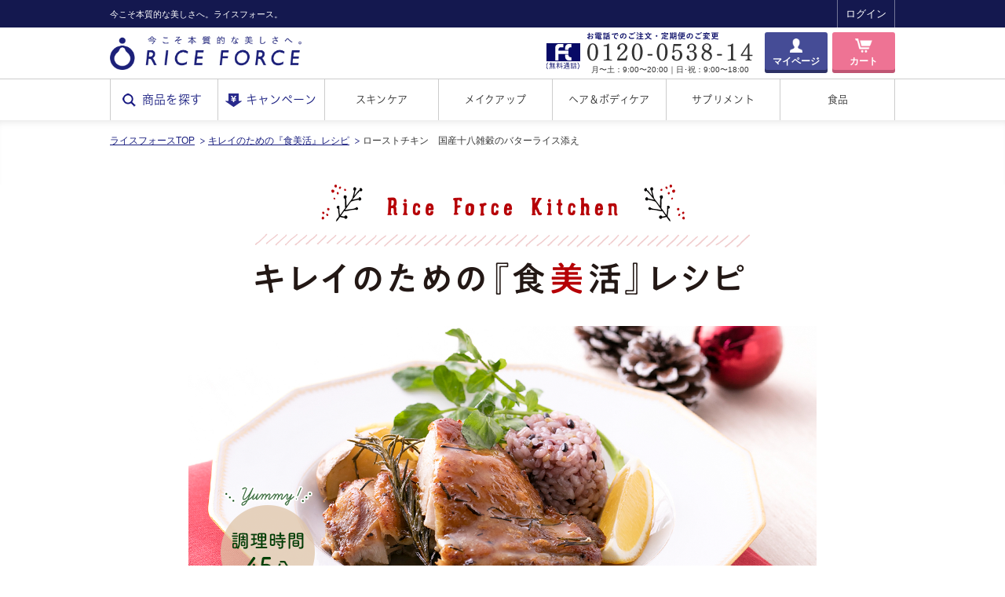

--- FILE ---
content_type: text/html; charset=utf-8
request_url: https://www.riceforce.com/stc/kitchen/kitchen_2001.aspx
body_size: 27542
content:
<!DOCTYPE html>



<html>
<head prefix="og: http://ogp.me/ns# fb: http://ogp.me/ns/fb#">
<!-- DataLayer1 -->
<script type="text/javascript">
window.dataLayer = window.dataLayer || [];
dataLayer.push({"status":"0","status_RF":"RF_0","status_AP":"AP_0","status_SUP":"SUP_0","status_FD":"FD_0","memberid":"3e94659e-4faf-427a-9c9b-5eac9c2d1cbb","status_RF_D":"RF_D_0","status_RF_P":"RF_P_0"});
</script>

<!-- /DataLayer1 -->
<!-- s:tracking_head_gtm -->
<!-- Google Tag Manager -->
<script>(function(w,d,s,l,i){w[l]=w[l]||[];w[l].push({'gtm.start':
new Date().getTime(),event:'gtm.js'});var f=d.getElementsByTagName(s)[0],
j=d.createElement(s),dl=l!='dataLayer'?'&l='+l:'';j.async=true;j.src=
'https://www.googletagmanager.com/gtm.js?id='+i+dl;f.parentNode.insertBefore(j,f);
})(window,document,'script','dataLayer','GTM-MQ69WHP');</script>
<script>(function(w,d,s,l,i){w[l]=w[l]||[];w[l].push({'gtm.start':
new Date().getTime(),event:'gtm.js'});var f=d.getElementsByTagName(s)[0],
j=d.createElement(s),dl=l!='dataLayer'?'&l='+l:'';j.async=true;j.src=
'https://www.googletagmanager.com/gtm.js?id='+i+dl;f.parentNode.insertBefore(j,f);
})(window,document,'script','dataLayer','GTM-KXDM6R7');</script>
<script>(function(w,d,s,l,i){w[l]=w[l]||[];w[l].push({'gtm.start':
new Date().getTime(),event:'gtm.js'});var f=d.getElementsByTagName(s)[0],
j=d.createElement(s),dl=l!='dataLayer'?'&l='+l:'';j.async=true;j.src=
'https://www.googletagmanager.com/gtm.js?id='+i+dl;f.parentNode.insertBefore(j,f);
})(window,document,'script','dataLayer','GTM-56R7JFD9');</script>
<!-- End Google Tag Manager -->
<!-- s:tracking_head_gtm // -->

  <link rel="apple-touch-icon" href="/common/images/shortcut.png">


  
  <meta name="viewport" content="width=1150, user-scalable=yes">


<!-- s:headtag -->
<meta http-equiv="Content-Type" content="text/html; charset=utf-8">
<meta name="robots" content="index,follow,noodp" />
<meta name="theme-color" content="#151A4E" />
<meta name="apple-mobile-web-app-status-bar-style" content="black-translucent" />
<link rel="shortcut icon" href="https://img.riceforce.com/rf/riceforce/pc/prod/favicon.ico" >

<link rel="stylesheet" type="text/css" href="https://img.riceforce.com/rf/riceforce/pc/prod/stc_images/css/common/html5-doctor-reset-stylesheet.min.css" media="all">
<link rel="stylesheet" type="text/css" href="https://img.riceforce.com/rf/riceforce/pc/prod/stc_images/css/common/jquery.sidr.light.css" media="all">
<link rel="stylesheet" type="text/css" href="https://img.riceforce.com/rf/riceforce/pc/prod/stc_images/css/common/styles.css" media="all">
<link rel="stylesheet" type="text/css" href="https://img.riceforce.com/rf/riceforce/pc/prod/stc_images/css/common/styles_sp.css" media="screen and (max-width: 736px)">

<script src="//ajax.googleapis.com/ajax/libs/jquery/2.0.0/jquery.min.js"></script>
<script src="https://ajax.googleapis.com/ajax/libs/jquery/1.10.2/jquery.min.js"></script>
<script type="text/javascript" src="https://img.riceforce.com/rf/riceforce/pc/prod/stc_images/js/common/jquery.sidr.min.js"></script>
<!--<script type="text/javascript" src="https://img.riceforce.com/rf/riceforce/pc/prod/stc_images/js/common/jquery.lazyload.min.js"></script>-->
<script type="text/javascript" src="https://img.riceforce.com/rf/riceforce/pc/prod/stc_images/js/common/cookie.min.js"></script>
<script type="text/javascript" src="https://img.riceforce.com/rf/riceforce/pc/prod/stc_images/js/common/common.min.js"></script>

<!--
<script type="text/javascript">
if ((navigator.userAgent.indexOf('iPhone') > 0) || navigator.userAgent.indexOf('iPod') > 0 || navigator.userAgent.indexOf('Android') > 0) {
  document.write('<meta name="viewport" content="width=device-width, initial-scale=1, minimum-scale=1, maximum-scale=1, user-scalable=no">');
}else{
  document.write('<meta name="viewport" content="width=1040, user-scalable=yes">');
}
</script>
//-->

<!-- // s:headtag -->




<style text="text/css">
<!--
@media (max-width: 736px) {
  .modal {
    position: fixed;
  }
}
//-->
</style>


<script type="text/javascript" src="/common/js/common.js"></script>



<meta name="description" content="ライスフォース＜公式＞オンラインショップのキレイのためのローストチキン　国産十八雑穀のバターライス添えレシピのページです。">
<meta name="keywords" content="ローストチキン　国産十八雑穀のバターライス添え,ペルタピウ,ライスパワー,ライスフォース,riceforce,アイム">

<link rel="stylesheet" type="text/css" href="https://img.riceforce.com/rf/riceforce/pc/prod/kitchen/stc_images/common/style.css" media="all">
<link rel="stylesheet" type="text/css" href="https://img.riceforce.com/rf/riceforce/pc/prod/kitchen/stc_images/common/style_sp.css" media="screen and (max-width: 736px)">

<!-- 
<script type="text/javascript" src="https://img.riceforce.com/rf/riceforce/pc/prod/stc_images/js/sample/default.js"></script>オリジナルのjsを書く場合はここ -->

<title>
	ローストチキン　国産十八雑穀のバターライス添え | キレイのための『食美活』レシピ ｜ Rice Force kitchen ｜ ライスフォース＜公式＞オンラインショップ「今こそ本質的な美しさへ」
</title><!-- s:tracking_head_all -->
<script type="text/javascript">
  var dataLayer = dataLayer || {};
  dataLayer.userid = {
    userid:''
  }
</script>
<!-- s:tracking_head_all // -->
<!-- s:tracking_head_butsudori -->

<!-- s:tracking_head_butsudori // -->
<!-- DataLayer2 -->
<script type="text/javascript">
$(function() {
  $("li#navMypageRegist a").on("click", function(e) {
    dataLayer.push({"eventCategory":"Sign Up","eventAction":"Start","eventLabel":"entry","event":"analyticsEvent"});
    
  });
});
</script>
<script type="text/javascript">
$(function() {
  $("a[href^='tel:0120053814']").on("click", function(e) {
    dataLayer.push({"eventCategory":"Order","eventAction":"Phone Call","eventLabel":null,"eventNonInt":null,"event":"analyticsEvent"});
    
  });
});
</script>
<script type="text/javascript">
$(function() {
  $("a[href^='tel:0120593737']").on("click", function(e) {
    dataLayer.push({"eventCategory":"Inquiry","eventAction":"Phone Call","eventLabel":null,"eventNonInt":null,"event":"analyticsEvent"});
    
  });
});
</script>
<script type="text/javascript">
$(function() {
  $("a[href^='tel:08001232000']").on("click", function(e) {
    dataLayer.push({"eventCategory":"Cancel","eventAction":"Phone Call","eventLabel":null,"eventNonInt":null,"event":"analyticsEvent"});
    
  });
});
</script>
<!-- /DataLayer2 -->
<link rel="canonical" href="https://www.riceforce.com/stc/kitchen/kitchen_2001.aspx"/>


<!-- Facebook Pixel Code -->
<script>
!function(f,b,e,v,n,t,s)
{if(f.fbq)return;n=f.fbq=function(){n.callMethod?
n.callMethod.apply(n,arguments):n.queue.push(arguments)};
if(!f._fbq)f._fbq=n;n.push=n;n.loaded=!0;n.version='2.0';
n.queue=[];t=b.createElement(e);t.async=!0;
t.src=v;s=b.getElementsByTagName(e)[0];
s.parentNode.insertBefore(t,s)}(window, document,'script',
'https://connect.facebook.net/en_US/fbevents.js');

fbq('init', '142369243026960', {"country":"jp","external_id":"3e94659e-4faf-427a-9c9b-5eac9c2d1cbb"});
fbq('track', 'PageView');

var facebookEvent = "";
if (facebookEvent) {
  var facebookEventJSON = null;
  var facebookEventID = null;
  if (facebookEventJSON) {
    fbq('trackSingle', '142369243026960', facebookEvent, facebookEventJSON, facebookEventID);
  } else {
    fbq('trackSingle', '142369243026960', facebookEvent);
  }
}

</script>
<noscript><img height="1" width="1" style="display:none"
src="https://www.facebook.com/tr?id=142369243026960&ev=PageView&noscript=1"
/></noscript>
<!-- End Facebook Pixel Code -->

</head>
<body id="kitchen" class="">
<!-- s:tracking_body_gtm -->
<!-- Google Tag Manager (noscript) -->
<noscript><iframe src="https://www.googletagmanager.com/ns.html?id=GTM-MQ69WHP"
height="0" width="0" style="display:none;visibility:hidden"></iframe></noscript>
<noscript><iframe src="https://www.googletagmanager.com/ns.html?id=GTM-KXDM6R7"
height="0" width="0" style="display:none;visibility:hidden"></iframe></noscript>
<noscript><iframe src="https://www.googletagmanager.com/ns.html?id=GTM-KK7TT7L"
height="0" width="0" style="display:none;visibility:hidden"></iframe></noscript>
<noscript><iframe src="https://www.googletagmanager.com/ns.html?id=GTM-56R7JFD9"
height="0" width="0" style="display:none;visibility:hidden"></iframe></noscript>
<!-- End Google Tag Manager (noscript) -->
<!-- s:tracking_body_gtm // -->

<!-- s:header -->


    <div id="wrap">
        <!--<div id="wrap" class="May">-->
        <div id="wrapInner">

            <div id="header" class="clearfix">

                <div class="pc">
                    <div id="headerTop">
                        <div id="headerTopInner" class="clearfix">
                            <p>今こそ本質的な美しさへ。ライスフォース。</p>
                            <ul class="clearfix">
                                <li class="MC_mask"></li>

                                <li><a href="https://www.riceforce.com/login/login.aspx" ga-clickPosition="ヘッダー" ga-clickCategory="ボタン" ga-clickName="ログイン">ログイン</a></li>
  

                                <!-- <li class="navLanguage">
                                    <span>日本</span>
                                    <ul>
                                        <li id="btnFlagUs"><a href="http://en.riceforce.com/" target="_blank" ga-clickPosition="ヘッダー" ga-clickCategory="プルダウン" ga-clickName="海外サイト">Global</a></li>
                                        <li id="btnFlagCn"><a href="http://www.riceforce.cn" target="_blank" ga-clickPosition="ヘッダー" ga-clickCategory="プルダウン" ga-clickName="中国語サイト">中国</a></li>
                                        <li id="btnFlagEu"><a href="http://riceforce.eu/" target="_blank">EUROPE</a></li>
                                    </ul>
                                </li> -->
                            </ul>
                        </div>
                    </div>
                    <div id="headerBottom" class="clearfix">
                        <a href="https://www.riceforce.com/" ga-clickPosition="ヘッダー" ga-clickCategory="バナー" ga-clickName="TOPページ"><img src="https://img.riceforce.com/rf/riceforce/pc/prod/stc_images/img/common/imgHeaderLogo.png" class="imgHeaderLogo" alt="RICE FORCE"></a>

<!--                        <img src="https://img.riceforce.com/rf/riceforce/pc/prod/stc_images/img/common/imgHeader20yearLogo.png" class="imgHeaderyearLogo" alt="RICE FORCE">-->
                        <ul>
                            <li class="headerBottomBnr">
                                

                            </li>
                            <li class="headerBottomTel">
                                <img src="https://img.riceforce.com/rf/riceforce/pc/prod/stc_images/img/common/imgHeaderTel.png" alt="0120-0538-14">
                                <p>月〜土：9:00〜20:00｜日･祝：9:00〜18:00</p>
                            </li>
                            
                            <li class="headerBottomBtn">
                                <a href="https://www.riceforce.com/member/default.aspx?int_id=btn_s_member" class="btn solid mypage" ga-clickPosition="ヘッダー" ga-clickCategory="ボタン" ga-clickName="マイページ">マイページ</a>
                            </li>
                            <li class="headerBottomBtn">
                                <a href="https://www.riceforce.com/cart/default.aspx?int_prid=btn_h_cart" class="btn solid cart" ga-clickPosition="ヘッダー" ga-clickCategory="ボタン" ga-clickName="通常カート">カート</a>
                            </li>
                        </ul>
                    </div>
                </div>
                <!-- /.pc -->

                <div class="sp">
                    <div class="containerLogo">
                        <a href="https://www.riceforce.com/" ga-clickPosition="ヘッダー" ga-clickCategory="バナー" ga-clickName="TOPページ"><img src="https://img.riceforce.com/rf/riceforce/pc/prod/stc_images/img/common/imgHeaderLogoS_white.png" alt="RICE FORCE"></a>
<!--                        <img src="https://img.riceforce.com/rf/riceforce/pc/prod/stc_images/img/common/imgHeader20yearLogoS_white.png" class="logo20year" alt="RICE FORCE">-->
                        <span></span>
                    </div>
                    <ul class="clearfix">
                        

                        <li id="btnLoginSp" class="login"><a href="https://www.riceforce.com/login/login.aspx" ga-clickPosition="ヘッダー" ga-clickCategory="ボタン" ga-clickName="ログイン">ログイン</a></li>
  
                        <li id="btnMenuSp"><a id="openButton" href="#sidr" ga-clickPosition="ヘッダー" ga-clickCategory="ボタン" ga-clickName="メニュー">メニュー</a></li>
                    </ul>
                    <div id="right-sidr">
                        <div class="sidrInner">
                            <a href="https://www.riceforce.com/" id="navSideHome" ga-clickPosition="メニュー" ga-clickCategory="テキスト" ga-clickName="TOPページ">TOPへ</a>
                            <a href="#sidr" class="btnMenuClose">閉じる</a>
                            <ul class="navSideTop">
                                <li id="sideNavTopSummary"><a href="https://www.riceforce.com/stc/item/default.aspx" ga-clickPosition="メニュー" ga-clickCategory="ボタン" ga-clickName="商品一覧">すべての商品一覧</a></li>
                                <li id="sideNavTopFlyer"><a href="https://www.riceforce.com/quickorder/default.aspx" ga-clickPosition="メニュー" ga-clickCategory="ボタン" ga-clickName="クイックオーダー">チラシをお持ちの方</a></li>
                                <li id="sideNavTopGuide"><a href="https://www.riceforce.com/stc/service/default.aspx" ga-clickPosition="メニュー" ga-clickCategory="ボタン" ga-clickName="割引サービスについて">お得な買い方ガイド</a></li>
                                <li id="sideNavTopAbout"><a href="https://www.riceforce.com/stc/about/ricepower.aspx" ga-clickPosition="メニュー" ga-clickCategory="ボタン" ga-clickName="ライスパワーエキスについて">ライスパワーエキスとは</a></li>
                            </ul>
                            <!-- <ul class="navSideLanguage clearfix">
                                <li>
                                    <span id="navSideJa">日本</span>
                                    <ul>
                                        <li id="navSideUs"><a href="http://en.riceforce.com/" target="_blank" ga-clickPosition="メニュー" ga-clickCategory="プルダウン" ga-clickName="海外サイト">Global</a></li>
                                        <li id="navSideCn"><a href="http://www.riceforce.cn/" target="_blank" ga-clickPosition="メニュー" ga-clickCategory="プルダウン" ga-clickName="中国語サイト">中国</a></li> 
                                        <li id="navSideEu"><a href="http://riceforce.eu/" target="_blank">EUROPE</a></li>
                                    </ul>
                                </li>
                            </ul> -->
                            <ul class="navSideBottom">
                                <li><a href="https://www.riceforce.com/stc/sitemap/default.aspx" ga-clickPosition="メニュー" ga-clickCategory="ボタン" ga-clickName="サイトマップ">サイトマップ</a></li>
                                <!--<li><a href="https://www.riceforce.com/stc/faq/shopping/default.aspx">サイトご利用方法</a></li>-->
                                <li><a href="https://www.riceforce.com/stc/mailmagazine/default.aspx" ga-clickPosition="メニュー" ga-clickCategory="ボタン" ga-clickName="メルマガについて">メルマガ会員登録</a></li>
                                <li><a href="https://www.riceforce.com/stc/catalog/default.aspx" ga-clickPosition="メニュー" ga-clickCategory="ボタン" ga-clickName="カタログ請求について">カタログ請求</a></li>
                                <li><a href="https://www.riceforce.com/call/Default.aspx" ga-clickPosition="メニュー" ga-clickCategory="ボタン" ga-clickName="お問合せフォーム">お問合せ</a></li>
                                <li><a href="https://www.riceforce.com/stc/faq/default.aspx" ga-clickPosition="メニュー" ga-clickCategory="ボタン" ga-clickName="QA一覧">Q&amp;A</a></li>
                                <li><a href="https://www.riceforce.com/stc/privacy/default.aspx" ga-clickPosition="メニュー" ga-clickCategory="ボタン" ga-clickName="個人情報保護方針">個人情報保護方針</a></li>
                                <li><a href="https://www.riceforce.com/stc/kiyaku/default.aspx" ga-clickPosition="メニュー" ga-clickCategory="ボタン" ga-clickName="利用規約">ご利用規約</a></li>
                            </ul>
                            <a href="#sidr" class="btnMenuClose" ga-clickPosition="メニュー" ga-clickCategory="ボタン" ga-clickName="閉じる">閉じる</a>
                        </div>
                    </div>
                    <!-- /#right-sidr -->
                </div>
                <!-- /.sp -->

            </div>
            <!-- /#header -->

<!-- // s:header -->

<!-- s:globalnavi -->
<div id="navGlobal">

<div class="pc">
  <ul class="clearfix">
    <li id="navHome">
      <a href="https://www.riceforce.com/" ga-clickPosition="ナビゲーション" ga-clickCategory="ボタン" ga-clickName="TOPページ">RICE FORCE</a>
    </li>
    <li id="navSearch">
      <a href="https://www.riceforce.com/stc/category/series.aspx" ga-clickPosition="ナビゲーション" ga-clickCategory="ボタン" ga-clickName="シリーズ一覧">商品を探す</a>
    </li>
    <li id="navCampaign">
      <a href="https://www.riceforce.com/stc/rice_campaign/default.aspx" ga-clickPosition="ナビゲーション" ga-clickCategory="ボタン" ga-clickName="キャンペーン一覧">キャンペーン</a>
    </li>
    <li id="navSkinCare">
      <a href="https://www.riceforce.com/stc/category/series_deep.aspx" ga-clickPosition="ナビゲーション" ga-clickCategory="ボタン" ga-clickName="ディープシリーズ">スキンケア</a>
      <ul class="megaMenu">
        <li id="megaMenuPremium">
          <a href="https://www.riceforce.com/stc/category/series_premium.aspx" ga-clickPosition="メニュー" ga-clickCategory="カード" ga-clickName="プレミアムシリーズ">
            <img src="https://img.riceforce.com/rf/riceforce/pc/prod/stc_images/img/common/thumbNavGlobalPremium.png" alt="プレミアムパーフェクトシリーズ">
            <div>
              <p class="copy">プレミアムなエイジングケア</p>
              <p class="name">プレミアムパーフェクトシリーズ</p>
            </div>
          </a>
          <div class="megaMenuInner">
            <ul>
              <li>
                <a href="https://www.riceforce.com/stc/item/premium/lotion.aspx" ga-clickPosition="メニュー" ga-clickCategory="カード" ga-clickName="プレミアムパーフェクトローション">
                  <div class="photo">
                    <img src="https://img.riceforce.com/rf/riceforce/pc/prod/stc_images/img/common/imgMegaPremiumLotion.png" alt="プレミアムパーフェクトローション">
                  </div>
                  <div class="name">
                    <p>プレミアム<br>パーフェクト<br>ローション</p>
                  </div>
                </a>
              </li>
              <li>
                <a href="https://www.riceforce.com/stc/item/premium/essence.aspx" ga-clickPosition="メニュー" ga-clickCategory="カード" ga-clickName="プレミアムパーフェクトエッセンス">
                  <div class="photo">
                    <img src="https://img.riceforce.com/rf/riceforce/pc/prod/stc_images/img/common/imgMegaPremiumEssence.png" alt="プレミアムパーフェクトエッセンス">
                  </div>
                  <div class="name">
                    <p>プレミアム<br>パーフェクト<br>エッセンス</p>
                  </div>
                </a>
              </li>
              <li>
                <a href="https://www.riceforce.com/stc/item/premium/cream.aspx" ga-clickPosition="メニュー" ga-clickCategory="カード" ga-clickName="プレミアムパーフェクトクリーム">
                  <div class="photo">
                    <img src="https://img.riceforce.com/rf/riceforce/pc/prod/stc_images/img/common/imgMegaDeepPpcream.png" alt="プレミアムパーフェクトクリーム">
                  </div>
                  <div class="name">
                    <p>プレミアム<br>パーフェクト<br>クリーム</p>
                  </div>
                </a>
              </li>
            </ul>
          </div>
        </li>
        <li id="megaMenuDeep">
          <a href="https://www.riceforce.com/stc/category/series_deep.aspx" ga-clickPosition="メニュー" ga-clickCategory="カード" ga-clickName="ディープシリーズ">
            <img src="https://img.riceforce.com/rf/riceforce/pc/prod/stc_images/img/common/thumbNavGlobalDeep.png" alt="ディープモイスチュアシリーズ">
            <div>
              <p class="copy">ライスフォース定番の高保湿ケア</p>
              <p class="name">ディープモイスチュアシリーズ</p>
            </div>
          </a>
          <div class="megaMenuInner">
            <ul>
              <li>
                <a href="https://www.riceforce.com/stc/item/deep/lotion.aspx" ga-clickPosition="メニュー" ga-clickCategory="カード" ga-clickName="ディープモイスチュアローション">
                  <div class="photo">
                    <img src="https://img.riceforce.com/rf/riceforce/pc/prod/stc_images/img/common/imgMegaDeepLotion.png" alt="ディープモイスチュアローション">
                  </div>
                  <div class="name">
                    <p>ディープ<br>モイスチュア<br>ローション</p>
                  </div>
                </a>
              </li>
              <li>
                <a href="https://www.riceforce.com/stc/item/deep/essence.aspx" ga-clickPosition="メニュー" ga-clickCategory="カード" ga-clickName="ディープモイスチュアエッセンス">
                  <div class="photo">
                    <img src="https://img.riceforce.com/rf/riceforce/pc/prod/stc_images/img/common/imgMegaDeepEssence.png" alt="ディープモイスチュアエッセンス">
                  </div>
                  <div class="name">
                    <p>ディープ<br>モイスチュア<br>エッセンス</p>
                  </div>
                </a>
              </li>
              <li>
                <a href="https://www.riceforce.com/stc/item/deep/cream.aspx" ga-clickPosition="メニュー" ga-clickCategory="カード" ga-clickName="ディープモイスチュアクリーム">
                  <div class="photo">
                    <img src="https://img.riceforce.com/rf/riceforce/pc/prod/stc_images/img/common/imgMegaDeepCream.png" alt="ディープモイスチュアクリーム">
                  </div>
                  <div class="name">
                    <p>ディープ<br>モイスチュア<br>クリーム</p>
                  </div>
                </a>
              </li>
            </ul>
          </div>
        </li>
        <li id="megaMenuMoisture">
          <a href="https://www.riceforce.com/stc/category/series_moisture.aspx" ga-clickPosition="メニュー" ga-clickCategory="カード" ga-clickName="モイスチュアシリーズ">
            <img src="https://img.riceforce.com/rf/riceforce/pc/prod/stc_images/img/common/thumbNavGlobalMoisture.png" alt="モイスチュアシリーズ">
            <div>
              <p class="copy">軽やかにうるおう保湿ケア</p>
              <p class="name">モイスチュアシリーズ</p>
            </div>
          </a>
          <div class="megaMenuInner">
            <ul>
              <li>
                <a href="https://www.riceforce.com/stc/item/moisture/lotion.aspx" ga-clickPosition="メニュー" ga-clickCategory="カード" ga-clickName="モイスチュアローション">
                  <div class="photo">
                    <img src="https://img.riceforce.com/rf/riceforce/pc/prod/stc_images/img/common/imgMegaMoistureLotion.png" alt="モイスチュアローション">
                  </div>
                  <div class="name">
                    <p>モイスチュア<br>ローション</p>
                  </div>
                </a>
              </li>
              <li>
                <a href="https://www.riceforce.com/stc/item/moisture/essence.aspx" ga-clickPosition="メニュー" ga-clickCategory="カード" ga-clickName="モイスチュアエッセンス">
                  <div class="photo">
                    <img src="https://img.riceforce.com/rf/riceforce/pc/prod/stc_images/img/common/imgMegaMoistureEssence.png" alt="モイスチュアエッセンス">
                  </div>
                  <div class="name">
                    <p>モイスチュア<br>エッセンス</p>
                  </div>
                </a>
              </li>
              <li>
                <a href="https://www.riceforce.com/stc/item/moisture/cream.aspx" ga-clickPosition="メニュー" ga-clickCategory="カード" ga-clickName="モイスチュアクリーム">
                  <div class="photo">
                    <img src="https://img.riceforce.com/rf/riceforce/pc/prod/stc_images/img/common/imgMegaMoistureCream.png" alt="モイスチュアクリーム">
                  </div>
                  <div class="name">
                    <p>モイスチュア<br>クリーム</p>
                  </div>
                </a>
              </li>
            </ul>
          </div>
        </li>
        <li id="megaMenuAcpoless">
          <a href="https://www.riceforce.com/stc/category/series_acpoless.aspx" ga-clickPosition="メニュー" ga-clickCategory="カード" ga-clickName="アクポレスシリーズ">
            <img src="https://img.riceforce.com/rf/riceforce/pc/prod/stc_images/img/common/thumbNavGlobalAcpoless.png" alt="アクポレスシリーズ">
            <div>
              <p class="copy">毛穴・ニキビなど皮脂トラブルに</p>
              <p class="name">アクポレスシリーズ</p>
            </div>
          </a>
          <div class="megaMenuInner">
            <ul>
              <li>
                <a href="https://www.riceforce.com/stc/item/acpoless/clay.aspx" ga-clickPosition="メニュー" ga-clickCategory="カード" ga-clickName="クレイクレンズ">
                  <div class="photo">
                    <img src="https://img.riceforce.com/rf/riceforce/pc/prod/stc_images/img/common/imgMegaAcpolessClaycleanse.png" alt="クレイクレンズ">
                  </div>
                  <div class="name">
                    <p>クレイクレンズ</p>
                  </div>
                </a>
              </li>
              <li>
                <a href="https://www.riceforce.com/stc/item/acpoless/skintoner.aspx" ga-clickPosition="メニュー" ga-clickCategory="カード" ga-clickName="スキントナー">
                  <div class="photo">
                    <img src="https://img.riceforce.com/rf/riceforce/pc/prod/stc_images/img/common/imgMegaAcpolessRefreshskintoner.png" alt="リフレッシュスキントナー">
                  </div>
                  <div class="name">
                    <p>リフレッシュ<br>スキントナー</p>
                  </div>
                </a>
              </li>
              <li>
                <a href="https://www.riceforce.com/stc/item/acpoless/porejelly.aspx" ga-clickPosition="メニュー" ga-clickCategory="カード" ga-clickName="ポアミルクジェリー">
                  <div class="photo">
                    <img src="https://img.riceforce.com/rf/riceforce/pc/prod/stc_images/img/common/imgMegaAcpolessPoremilkjelly.png" alt="ポアミルクジェリー">
                  </div>
                  <div class="name">
                    <p>ポアミルク<br>ジェリー</p>
                  </div>
                </a>
              </li>
              <li>
                <a href="https://www.riceforce.com/stc/item/acpoless/acnejelly.aspx" ga-clickPosition="メニュー" ga-clickCategory="カード" ga-clickName="アクネクリアジェリー">
                  <div class="photo">
                    <img src="https://img.riceforce.com/rf/riceforce/pc/prod/stc_images/img/common/imgMegaAcpolessAcneclearjelly.png" alt="アクネクリアジェリー">
                  </div>
                  <div class="name">
                    <p>アクネクリア<br>ジェリー</p>
                  </div>
                </a>
              </li>
            </ul>
          </div>
        </li>
        <li id="megaMenuCleansing">
          <a href="https://www.riceforce.com/stc/category/series_wash.aspx" ga-clickPosition="メニュー" ga-clickCategory="カード" ga-clickName="クレンジング洗顔シリーズ">
            <img src="https://img.riceforce.com/rf/riceforce/pc/prod/stc_images/img/common/thumbNavGlobalCleansing.png" alt="クレンジング＆洗顔">
            <div>
              <p class="copy">みずみずしく洗い上げる</p>
              <p class="name">クレンジング＆洗顔</p>
            </div>
          </a>
          <div class="megaMenuInner">
            <ul>
              <li>
                <a href="https://www.riceforce.com/stc/item/wash/cleansing.aspx" ga-clickPosition="メニュー" ga-clickCategory="カード" ga-clickName="クレンジングウォーター">
                  <div class="photo">
                    <img src="https://img.riceforce.com/rf/riceforce/pc/prod/stc_images/img/common/imgMegaDeepWater.png" alt="クレンジングウォーター">
                  </div>
                  <div class="name">
                    <p>クレンジング<br>ウォーター</p>
                  </div>
                </a>
              </li>
              <!-- <li>
                <a href="https://www.riceforce.com/stc/item/wash/milk.aspx" ga-clickPosition="メニュー" ga-clickCategory="カード" ga-clickName="クレンジングミルク">
                  <div class="photo">
                    <img src="https://img.riceforce.com/rf/riceforce/pc/prod/stc_images/img/common/imgMegaDeepMilk.png" alt="クレンジングミルク">
                  </div>
                  <div class="name">
                    <p>クレンジング<br>ミルク</p>
                  </div>
                </a>
              </li> -->
              <li>
                <a href="https://www.riceforce.com/stc/item/wash/remover.aspx" ga-clickPosition="メニュー" ga-clickCategory="カード" ga-clickName="メイクアップリムーバー">
                  <div class="photo">
                    <img src="https://img.riceforce.com/rf/riceforce/pc/prod/stc_images/img/common/imgMegaDeepRemover.png" alt="メイクアップリムーバー">
                  </div>
                  <div class="name">
                    <p>メイクアップ<br>リムーバー</p>
                  </div>
                </a>
              </li>
              <li>
                <a href="https://www.riceforce.com/stc/item/wash/wash.aspx" ga-clickPosition="メニュー" ga-clickCategory="カード" ga-clickName="マイルドフェイスウォッシュ">
                  <div class="photo">
                    <img src="https://img.riceforce.com/rf/riceforce/pc/prod/stc_images/img/common/imgMegaDeepWash.png" alt="マイルドフェイスウォッシュ">
                  </div>
                  <div class="name">
                    <p>マイルド<br>フェイス<br>ウォッシュ</p>
                  </div>
                </a>
              </li>
            </ul>
          </div>
        </li>
        <li id="megaMenuWhite">
          <a href="https://www.riceforce.com/stc/category/series_white.aspx" ga-clickPosition="メニュー" ga-clickCategory="カード" ga-clickName="UVケアシリーズ">
            <img src="https://img.riceforce.com/rf/riceforce/pc/prod/stc_images/img/common/thumbNavGlobalWhite.png" alt="UVケア">
            <div>
              <p class="copy">紫外線によるダメージから素肌を守る</p>
              <p class="name">UVケア</p>
            </div>
          </a>
          <div class="megaMenuInner">
            <ul>
              <li>
                <a href="https://www.riceforce.com/stc/item/white/uv50.aspx" ga-clickPosition="メニュー" ga-clickCategory="カード" ga-clickName="UV50">
                  <div class="photo">
                    <img src="https://img.riceforce.com/rf/riceforce/pc/prod/stc_images/img/common/imgMegaWhiteUv50.png" alt="ＵＶプロテクトミルク50">
                  </div>
                  <div class="name">
                    <p>ＵＶプロテクト<br>ミルク50</p>
                  </div>
                </a>
              </li>
              <li>
                <a href="https://www.riceforce.com/stc/item/white/uv.aspx" ga-clickPosition="メニュー" ga-clickCategory="カード" ga-clickName="UV25">
                  <div class="photo">
                    <img src="https://img.riceforce.com/rf/riceforce/pc/prod/stc_images/img/common/imgMegaWhiteUv25.png" alt="ＵＶプロテクトミルク25">
                  </div>
                  <div class="name">
                    <p>ＵＶプロテクト<br>ミルク25</p>
                  </div>
                </a>
              </li>
            </ul>
          </div>
        </li>
        <li id="megaMenuSpecial">
          <a href="https://www.riceforce.com/stc/category/series_special.aspx" ga-clickPosition="メニュー" ga-clickCategory="カード" ga-clickName="スペシャルシリーズ">
            <img src="https://img.riceforce.com/rf/riceforce/pc/prod/stc_images/img/common/thumbNavGlobalSpecial.png" alt="スペシャルケア">
            <div>
              <p class="copy">肌悩みに合わせてプラス</p>
              <p class="name">スペシャルケア</p>
            </div>
          </a>
          <div class="megaMenuInner">
            <ul>
              <li>
                <a href="https://www.riceforce.com/stc/item/special/clearlotion.aspx" ga-clickPosition="メニュー" ga-clickCategory="カード" ga-clickName="ディープクリアローション">
                  <div class="photo">
                    <img src="https://img.riceforce.com/rf/riceforce/pc/prod/stc_images/img/common/imgMegaDeepClearlotion.png" alt="ディープクリアローション">
                  </div>
                  <div class="name">
                    <p>ディープ<br>クリア<br>ローション</p>
                  </div>
                </a>
              </li>
              <li>
                <a href="https://www.riceforce.com/stc/item/special/wrinkleserum.aspx" ga-clickPosition="メニュー" ga-clickCategory="カード" ga-clickName="リンクルボールセラム">
                  <div class="photo">
                    <img src="https://img.riceforce.com/rf/riceforce/pc/prod/stc_images/img/common/imgMegawrinkleserum.png" alt="リンクルボールセラム">
                  </div>
                  <div class="name">
                    <p>ライスフォース<br>リンクル<br>ボールセラム</p>
                  </div>
                </a>
              </li>
              <li>
                <a href="https://www.riceforce.com/stc/item/special/ricebrightcream.aspx" ga-clickPosition="メニュー" ga-clickCategory="カード" ga-clickName="ライスブライトクリーム">
                  <div class="photo">
                    <img src="https://img.riceforce.com/rf/riceforce/pc/prod/stc_images/img/common/imgMegaBrightCream.png" alt="ライスブライトクリーム">
                  </div>
                  <div class="name">
                    <p>ライスフォース<br>ライス<br>ブライトクリーム</p>
                  </div>
                </a>
              </li>

              <li>
                <a href="https://www.riceforce.com/stc/item/special/white.aspx" ga-clickPosition="メニュー" ga-clickCategory="カード" ga-clickName="ホワイトニングクリアエッセンス">
                  <div class="photo">
                    <img src="https://img.riceforce.com/rf/riceforce/pc/prod/stc_images/img/common/imgMegaDeepWhite.png" alt="ホワイトニングクリアエッセンス">
                  </div>
                  <div class="name">
                    <p>ホワイトニング<br>クリアエッセンス</p>
                  </div>
                </a>
              </li>
              <!-- <li>
                <a href="https://www.riceforce.com/stc/item/special/ppmask.aspx" ga-clickPosition="メニュー" ga-clickCategory="カード" ga-clickName="プレミアムパーフェクトマスク">
                  <div class="photo">
                    <img src="https://img.riceforce.com/rf/riceforce/pc/prod/stc_images/img/common/imgMegaDeepPpmask.png" alt="プレミアムパーフェクトマスク">
                  </div>
                  <div class="name">
                    <p>プレミアム<br>パーフェクト<br>マスク</p>
                  </div>
                </a>
              </li> -->
            </ul>
          </div>
        </li>
        <li id="megaMenuAccessory">
          <a href="https://www.riceforce.com/stc/category/series_other.aspx" ga-clickPosition="メニュー" ga-clickCategory="カード" ga-clickName="小物シリーズ">
            <img src="https://img.riceforce.com/rf/riceforce/pc/prod/stc_images/img/common/thumbNavGlobalAccessory.png" alt="スキンケア小物">
            <div>
              <p class="copy">お手入れをもっと効果的に</p>
              <p class="name">スキンケア&amp;メイク小物</p>
            </div>
          </a>
          <div class="megaMenuInner">
            <ul>
              <!-- <li>
                <a href="https://www.riceforce.com/stc/item/other/cleansing_fude.aspx" ga-clickPosition="メニュー" ga-clickCategory="カード" ga-clickName="クレンジングブラシ">
                  <div class="photo">
                    <img src="https://img.riceforce.com/rf/riceforce/pc/prod/stc_images/img/common/imgMegaAccessoryCleansingBrush.png" alt="クレンジングブラシ">
                  </div>
                  <div class="name">
                    <p>クレンジング<br>ブラシ</p>
                  </div>
                </a>
              </li> -->
              <!-- <li>
                <a href="https://www.riceforce.com/stc/item/other/wash_fude.aspx" ga-clickPosition="メニュー" ga-clickCategory="カード" ga-clickName="洗顔ブラシ">
                  <div class="photo">
                    <img src="https://img.riceforce.com/rf/riceforce/pc/prod/stc_images/img/common/imgMegaAccessoryFaceWashBrush.png" alt="洗顔ブラシ">
                  </div>
                  <div class="name">
                    <p>洗顔ブラシ</p>
                  </div>
                </a>
              </li> -->
              <li>
                <a href="https://www.riceforce.com/stc/item/other/net.aspx" ga-clickPosition="メニュー" ga-clickCategory="カード" ga-clickName="泡立てネット">
                  <div class="photo">
                    <img src="https://img.riceforce.com/rf/riceforce/pc/prod/stc_images/img/common/imgMegaAccessoryWashnet.png" alt="泡立てネット">
                  </div>
                  <div class="name">
                    <p>泡立てネット</p>
                  </div>
                </a>
              </li>
              <li>
                <a href="https://www.riceforce.com/stc/item/other/h_cotton.aspx" ga-clickPosition="メニュー" ga-clickCategory="カード" ga-clickName="保湿用さけるコットン">
                  <div class="photo">
                    <img src="https://img.riceforce.com/rf/riceforce/pc/prod/stc_images/img/common/imgMegaAccessoryCotton.png" alt="保湿用さけるコットン">
                  </div>
                  <div class="name">
                    <p>保湿用<br>さけるコットン</p>
                  </div>
                </a>
              </li>
              <li>
                <a href="https://www.riceforce.com/stc/item/other/2way_cotton.aspx" ga-clickPosition="メニュー" ga-clickCategory="カード" ga-clickName="2wayコットン">
                  <div class="photo">
                    <img src="https://img.riceforce.com/rf/riceforce/pc/prod/stc_images/img/common/imgMegaAccessoryTwoWayCotton.png" alt="ふきとり用2wayコットン">
                  </div>
                  <div class="name">
                    <p>ふきとり用<br>2wayコットン</p>
                  </div>
                </a>
              </li>
              <li>
                <a href="https://www.riceforce.com/stc/item/other/spatula.aspx" ga-clickPosition="メニュー" ga-clickCategory="カード" ga-clickName="スパチュラ">
                  <div class="photo">
                    <img src="https://img.riceforce.com/rf/riceforce/pc/prod/stc_images/img/common/imgMegaAccessorySpatula.png" alt="スパチュラ">
                  </div>
                  <div class="name">
                    <p>スパチュラ</p>
                  </div>
                </a>
              </li>
              <li>
                <a href="https://www.riceforce.com/stc/item/other/whiteserum_sponge.aspx" ga-clickPosition="メニュー" ga-clickCategory="カード" ga-clickName="メイクアップスポンジ">
                  <div class="photo">
                    <img src="https://img.riceforce.com/rf/riceforce/pc/prod/stc_images/img/common/imgMegaAccessoryWhiteserumSponge.png" alt="メイクアップスポンジ">
                  </div>
                  <div class="name">
                    <p>メイクアップ<br>スポンジ</p>
                  </div>
                </a>
              </li>
              <li>
                <a href="https://www.riceforce.com/stc/item/other/powderveil_case.aspx" ga-clickPosition="メニュー" ga-clickCategory="カード" ga-clickName="パウダーケース">
                  <div class="photo">
                    <img src="https://img.riceforce.com/rf/riceforce/pc/prod/stc_images/img/common/imgMegaAccessoryPowderveilCase.png" alt="ブライトニングパウダーヴェールケース">
                  </div>
                  <div class="name">
                    <p>ブライトニング<br>パウダー<br>ヴェールケース</p>
                  </div>
                </a>
              </li>
              <li>
                <a href="https://www.riceforce.com/stc/item/other/powderveil_puff.aspx" ga-clickPosition="メニュー" ga-clickCategory="カード" ga-clickName="パウダー専用パフ">
                  <div class="photo">
                    <img src="https://img.riceforce.com/rf/riceforce/pc/prod/stc_images/img/common/imgMegaAccessoryPowderveilPuff.png" alt="ブライトニングパウダーヴェール専用パフ">
                  </div>
                  <div class="name">
                    <p>ブライトニング<br>パウダー<br>ヴェール専用パフ</p>
                  </div>
                </a>
              </li>
            </ul>
          </div>
        </li>
      </ul>
    </li>
    <li id="navBaseMake">
      <a href="https://www.riceforce.com/stc/category/series_basemake.aspx" ga-clickPosition="ナビゲーション" ga-clickCategory="ボタン" ga-clickName="メイクアップシリーズ">メイクアップ</a>
      <ul class="megaMenu clearfix">
        <li class="clearfix">
          <a href="https://www.riceforce.com/stc/item/basemake/whiteserum.aspx" ga-clickPosition="メニュー" ga-clickCategory="カード" ga-clickName="ホワイトニングセラムＢＢ">
            <img src="https://img.riceforce.com/rf/riceforce/pc/prod/stc_images/img/common/thumbNavGlobalBasemakeWhiteserum.png" alt="ホワイトニングセラムＢＢ">
            <div>
              <p class="copy">素肌をキレイに魅せる</p>
              <p class="name">ホワイトニングセラムＢＢ</p>
            </div>
          </a>
        </li>
          <li class="clearfix">
          <a href="https://www.riceforce.com/stc/item/basemake/powderveil.aspx" ga-clickPosition="メニュー" ga-clickCategory="カード" ga-clickName="ブライトニングパウダーヴェール">
            <img src="https://img.riceforce.com/rf/riceforce/pc/prod/stc_images/img/common/thumbNavGlobalBasemakePowderveil.png" alt="ブライトニングパウダーヴェール">
            <div>
              <p class="copy">ツヤ肌に仕上げる</p>
              <p class="name">ブライトニングパウダーヴェール</p>
            </div>
          </a>
        </li>
        <li class="clearfix">
          <a href="https://www.riceforce.com/stc/item/basemake/lip.aspx" ga-clickPosition="メニュー" ga-clickCategory="カード" ga-clickName="リップセラム">
            <img src="https://img.riceforce.com/rf/riceforce/pc/prod/stc_images/img/common/thumbNavGlobalBasemakeLip.png" alt="リップセラム">
            <div>
              <p class="copy">ふっくらつややかな唇へ</p>
              <p class="name">リップセラム</p>
            </div>
          </a>
        </li>
      </ul>
    </li>
    <li id="navHairBodyCare">
      <a href="https://www.riceforce.com/stc/category/series_hair.aspx" ga-clickPosition="ナビゲーション" ga-clickCategory="ボタン" ga-clickName="ヘアボディシリーズ">ヘア＆ボディケア</a>
      <ul class="megaMenu clearfix">
        <li  class="clearfix">
          <a href="https://www.riceforce.com/stc/item/hairbody/shampoo.aspx" ga-clickPosition="メニュー" ga-clickCategory="カード" ga-clickName="シャンプー">
            <img src="https://img.riceforce.com/rf/riceforce/pc/prod/stc_images/img/products/234395.jpg" alt="モイスチュアシャンプー">
            <div>
              <p class="copy">しっとりハリのある髪に</p>
              <p class="name">モイスチュアシャンプー</p>
            </div>
          </a>
        </li>
        <li class="clearfix">
          <a href="https://www.riceforce.com/stc/item/hairbody/conditioner.aspx" ga-clickPosition="メニュー" ga-clickCategory="カード" ga-clickName="コンディショナー">
            <img src="https://img.riceforce.com/rf/riceforce/pc/prod/stc_images/img/products/234396.jpg" alt="モイスチュアコンディショナー">
            <div>
              <p class="copy">しなやかに、まとまりやすい髪に</p>
              <p class="name">モイスチュアコンディショナー</p>
            </div>
          </a>
        </li>
        <li class="clearfix">
          <a href="https://www.riceforce.com/stc/item/hairbody/bodywash.aspx" ga-clickPosition="メニュー" ga-clickCategory="カード" ga-clickName="ボディウォッシュ">
            <img src="https://img.riceforce.com/rf/riceforce/pc/prod/stc_images/img/products/234397.jpg" alt="モイスチュアボディウォッシュ">
            <div>
              <p class="copy">洗うだけでお肌がうるおう</p>
              <p class="name">モイスチュアボディウォッシュ</p>
            </div>
          </a>
        </li>
        <!-- <li class="clearfix">
          <a href="https://www.riceforce.com/stc/item/hairbody/bodymilk.aspx" ga-clickPosition="メニュー" ga-clickCategory="カード" ga-clickName="ボディミルクα">
            <img src="https://img.riceforce.com/rf/riceforce/pc/prod/stc_images/img/products/234420.jpg" alt="モイスチュアボディミルク&alpha;">
            <div>
              <p class="copy">カサつきがちなボディを<br>乾燥から守る</p>
              <p class="name">モイスチュアボディミルク&alpha;</p>
            </div>
          </a>
        </li> -->
        <li class="clearfix">
          <a href="https://www.riceforce.com/stc/item/hairbody/atopi.aspx" ga-clickPosition="メニュー" ga-clickCategory="カード" ga-clickName="アトピライトクリーム">
            <img src="https://img.riceforce.com/rf/riceforce/pc/prod/stc_images/img/products/234380.jpg" alt="アトピライトクリーム">
            <div>
              <p class="copy">からだのかさつき、トラブル肌、<br>ドライスキンを集中的にケア</p>
              <p class="name">アトピライトクリーム</p>
            </div>
          </a>
        </li>
      </ul>
    </li>
    <li id="navSupplements">
      <a href="https://www.riceforce.com/stc/item/health/default.aspx" ga-clickPosition="ナビゲーション" ga-clickCategory="ボタン" ga-clickName="サプリメントシリーズ">サプリメント</a>
      <ul class="megaMenu clearfix">

        <li  class="clearfix">
          <a href="https://www.riceforce.com/stc/item/health/bihada_sui/default.aspx" ga-clickPosition="メニュー" ga-clickCategory="カード" ga-clickName="BiHaDa水">
            <img src="https://img.riceforce.com/rf/riceforce/pc/prod/stc_images/img/products/234895.jpg" alt="BiHaDa水">
            <div>
              <p class="name">BiHaDa水</p>
            </div>
          </a>
        </li>

        <li  class="clearfix">
          <a href="https://www.riceforce.com/stc/item/health/enzyme/default.aspx" ga-clickPosition="メニュー" ga-clickCategory="カード" ga-clickName=インナー酵素">
            <img src="https://img.riceforce.com/rf/riceforce/pc/prod/stc_images/img/products/BiHaDa.jpg" alt="インナー酵素">
            <div>
              <p class="name">インナー酵素</p>
            </div>
          </a>
        </li>
        <!-- <li  class="clearfix">
          <a href="https://www.riceforce.com/stc/item/health/profiber/default.aspx" ga-clickPosition="メニュー" ga-clickCategory="カード" ga-clickName="プロファイバー">
            <img src="https://img.riceforce.com/rf/riceforce/pc/prod/stc_images/img/products/234327.jpg" alt="ライスプロファイバー">
            <div>
              <p class="name">ライスプロファイバー</p>
            </div>
          </a>
        </li> -->
      </ul>
    </li>
    <li id="navFoods">
      <a href="https://www.riceforce.com/stc/item/foods/default.aspx" ga-clickPosition="ナビゲーション" ga-clickCategory="ボタン" ga-clickName="食品シリーズ">食品</a>
    </li>
    <!-- <li id="navSupplies">
      <a href="https://www.riceforce.com/stc/item/zakka/default.aspx" onclick="ga('send','event','banner','click','header_nav_zakka', 1);">美容雑貨</a>
    </li> -->
  </ul>
</div><!-- /.pc -->

<div class="sp">
  <ul class="clearfix">
    <li id="navHomeSp"><a href="https://www.riceforce.com/" ga-clickPosition="ナビゲーション" ga-clickCategory="ボタン" ga-clickName="TOPページ">HOME</a></li>
    <li id="navSearchSp"><a href="https://www.riceforce.com/stc/category/series.aspx" ga-clickPosition="ナビゲーション" ga-clickCategory="ボタン" ga-clickName="シリーズ一覧">商品を探す</a></li>
    <li id="navCampaignSp"><a href="https://www.riceforce.com/stc/rice_campaign/default.aspx" ga-clickPosition="ナビゲーション" ga-clickCategory="ボタン" ga-clickName="キャンペーン一覧">キャンペーン</a></li>
    <li id="navMypageSp"><a href="https://www.riceforce.com/member/default.aspx?int_id=btn_s_member" ga-clickPosition="ナビゲーション" ga-clickCategory="ボタン" ga-clickName="マイページ">マイページ</a></li>
    <li id="navCartSp"><a href="https://www.riceforce.com/cart/default.aspx?int_prid=btn_h_cart" ga-clickPosition="ナビゲーション" ga-clickCategory="ボタン" ga-clickName="通常カート">カート</a></li>
  </ul>
</div><!-- /.sp -->

</div><!-- /#navGlobal -->


<!-- // s:globalnavi -->


   <div id="breadcrumbsInner">
  <ul>
    <li><a href="https://www.riceforce.com/" ga-clickName="TOPページへ" ga-clickCategory="テキスト" ga-clickPosition="パンくず">ライスフォースTOP</a></li>
    <li><a href="https://www.riceforce.com/stc/kitchen/default.aspx">キレイのための『食美活』レシピ</a></li>
    <li>ローストチキン　国産十八雑穀のバターライス添え</li>
  </ul>
<script type="application/ld+json">{"@context":"https://schema.org","@type":"BreadcrumbList","itemListElement":[{"@type":"ListItem","position":1,"name":"ライスフォースTOP","item":"https://www.riceforce.com/"},{"@type":"ListItem","position":2,"name":"キレイのための『食美活』レシピ","item":"https://www.riceforce.com/stc/kitchen/default.aspx"},{"@type":"ListItem","position":3,"name":"ローストチキン　国産十八雑穀のバターライス添え"}]}</script></div>


<div id="main">

   <div id="divMain">
  <script type="application/ld+json">
  {
    "@context": "https://schema.org/",
    "@type": "Recipe",
    "name": "ローストチキン（国産十八雑穀のバターライス添え）",
    "image": "https://img.riceforce.com/rf/riceforce/pc/prod/kitchen/stc_images/16img/main_pc.png",
    "author": {
      "@type": "Person",
      "name": "料理研究家　𠮷田麻子さん"
    },
    "description": "クリスマスや忘年会を兼ねたホームパーティなど、12月は賑やかな食卓が増えますよね。そこで今回は、フライパンとオーブンでちょっぴり贅沢な「ローストチキン」レシピをご紹介！おもてなし、持ち寄りにもおすすめです。",
    "recipeCuisine": "和食",
    "prepTime": "PT5M",
    "cookTime": "PT45M",
    "totalTime": "PT50M",
    "recipeYield": "2人分",
    "recipeCategory": "夕食"
  }
  </script>
  <div class="mainInner">
    <!-- ここにコンテンツを記述 -->
<section class="title">
<p class="ttl"><img src="https://img.riceforce.com/rf/riceforce/pc/prod/kitchen/stc_images/ttl.gif" alt="キレイのための『食美活』レシピ"></p>
	   <figure><img src="https://img.riceforce.com/rf/riceforce/pc/prod/kitchen/stc_images/16img/main_pc.png" alt=""></figure>
	<h1 class="menu_name ShueiMaruGo">ローストチキン<br>
<span class="sub_h1">国産十八雑穀の<br class="pckitchen">バターライス添え</span></h1>
	<h2 class="menu_thema ShueiMaruGo"><span>今月のテーマ</span>	   [   ごちそう   ]</h2>
	<p class="basic">クリスマスや忘年会を兼ねたホームパーティなど、<br class="pckitchen">12月は賑やかな食卓が増えますよね。<br class="pckitchen">そこで今回は、フライパンとオーブンでちょっぴり贅沢な<br class="pckitchen">「ローストチキン」レシピをご紹介！<br class="pckitchen">おもてなし、持ち寄りにもおすすめです。</p>
</section>
			
<section class="sns clearfix">
	<ul class="sns_btn">
		<li><a href="//twitter.com/share?text=ローストチキン　国産十八雑穀のバターライス添え&amp;url=https://www.riceforce.com/stc/kitchen/kitchen_2001.aspx" target="_blank" class="share_btn"><img src="https://img.riceforce.com/rf/riceforce/pc/prod/kitchen/stc_images/sns_tw.gif" alt="twitter"></a></li>
		<li><a class="share_btn" href="//line.me/R/msg/text/?ローストチキン　国産十八雑穀のバターライス添え%0Ahttps://www.riceforce.com/stc/kitchen/kitchen_2001.aspx" target="_blank"><img src="https://img.riceforce.com/rf/riceforce/pc/prod/kitchen/stc_images/sns_line.gif" alt="LINE"></a></li>
		<li><a href="//www.facebook.com/sharer.php?src=bm&amp;u=https://www.riceforce.com/stc/kitchen/kitchen_2001.aspx&amp;t=ローストチキン　国産十八雑穀のバターライス添え" target="_blank" class="share_btn"><img src="https://img.riceforce.com/rf/riceforce/pc/prod/kitchen/stc_images/sns_fb.gif" alt="Facebook"></a></li>
		<li><a rel="nofollow" target="_blank" href="http://www.pinterest.com/pin/create/button/?url=https://www.riceforce.com/stc/kitchen/kitchen_2001.aspx&media=https://img.riceforce.com/rf/riceforce/pc/prod/kitchen/stc_images/thumb_img/thumb_16.jpg&description=ローストチキン　国産十八雑穀のバターライス添え"><img src="https://img.riceforce.com/rf/riceforce/pc/prod/kitchen/stc_images/sns_pint.gif" alt="Pinterest"></a></li>
	</ul>
	<ul class="sns_tag">
		<li>#ごちそう</li>
		<li>#クリスマス</li>
		<li>#パーティ</li>
		<li>#おもてなし</li>
		<li>#ローストチキン</li>
		<li>#バターライス</li>
		<li>#<a href="https://www.riceforce.com/stc/item/foods/rice/18zakkoku.aspx">国産十八雑穀</a></li>
	</ul>
</section>


<section class="ingredient2 clearfix">
	<h2 class="ShueiMaruGo"><div class="ingredient_h2_div ShueiMaruGo">材料</div></h2>
	<dl class="clearfix">
	<h3 class="ShueiMaruGo">ローストチキン</h3>
		<dt>鶏もも肉 </dt><dd>1枚</dd>
		<dt>じゃがいも</dt><dd>1個</dd>
		<dt class="ingredient2_150px">A 　オリーブオイル</dt><dd class="ingredient2_210px">大さじ2</dd>
		<dt class="ingredient2_150px">　　にんにく</dt><dd class="ingredient2_210px">1片（叩いておく）</dd>
		<dt>　　ローズマリー</dt><dd>3枝</dd>
		<dt class="ingredient2_150px">オリーブオイル</dt><dd class="ingredient2_210px">大さじ1（じゃがいも用）</dd>
		<dt>バター</dt><dd>15ｇ</dd>
		<dt>白ワイン</dt><dd>大さじ1</dd>
		<dt>チキンブイヨン</dt><dd>大さじ１</dd>
		<dt>塩・コショウ</dt><dd>各適量</dd>
		<dt>クレソン</dt><dd>適量</dd>
		<dt>レモン</dt><dd>1/4個</dd>
	</dl>
	<dl class="clearfix">
	<h3 class="ShueiMaruGo">バターライス</h3>
		<dt>米</dt><dd>1合</dd>
		<dt><a href="https://www.riceforce.com/stc/item/foods/rice/18zakkoku.aspx">国産十八雑穀</a></dt><dd>1袋</dd>
		<dt>玉ねぎ</dt><dd>1/6個</dd>
		<dt>バター</dt><dd>15ｇ</dd>
		<dt>チキンブイヨン</dt><dd>250mL</dd>
		<dt>塩・コショウ</dt><dd>各適量</dd>
	</dl>
	</section>
	
	
<section class="recipe2 clearfix">
	<h2 class="ShueiMaruGo clearfix"><div class="recipe_h2_div"><div class="recipe_h2_l">作り方</div><div class="recipe_h2_r">調理時間：約45分</div></div></h2>
	<h3 class="ShueiMaruGo">ローストチキン</h3>
	<ol class="recipe_li">
		<li class="clearfix">
		   <div><span>1</span>筋切りをした鶏もも肉の両面に塩・コショウをして、Aでマリネする。じゃがいもは皮ごと大き目のひと口大に切って水にさらし、水気を切っておく。</div>
		   <figure><img src="https://img.riceforce.com/rf/riceforce/pc/prod/kitchen/stc_images/16img/img_01.jpg" alt=""></figure>
		</li>
		<li class="clearfix">
		   <div><span>2</span>&#9312;のマリネ液からローズマリーを取り出し、オイルとにんにくをフライパンにうつす。鶏肉の皮目のみ、しっかりと焼き色がつくまで強火で焼き、カリッとさせる。</div>
		   <figure><img src="https://img.riceforce.com/rf/riceforce/pc/prod/kitchen/stc_images/16img/img_02.jpg" alt=""></figure>
		</li>
		<li class="clearfix">
		   <div><span>3</span>鶏肉の皮目を上にして、&#9313;の具材と脂もすべてオーブン皿にうつす。取り出したローズマリー、じゃがいもを入れ、じゃがいもにオリーブオイルを回しかけたら、200℃のオーブンで15分ほど焼く。</div>
		   <figure><img src="https://img.riceforce.com/rf/riceforce/pc/prod/kitchen/stc_images/16img/img_03.jpg" alt=""></figure>
		</li>
		<li class="clearfix">
		   <div><span>4</span>&#9314;から鶏肉、じゃがいも、ローズマリー、にんにくを取り出し、脂などをすべてフライパンにうつし、バターを加えて弱火にかける。バターが溶けたら、白ワインとチキンブイヨンを加えて煮詰め、塩・コショウで調味してソースをつくる。</div>
		   <figure><img src="https://img.riceforce.com/rf/riceforce/pc/prod/kitchen/stc_images/16img/img_04.jpg" alt=""></figure>
		</li>
		<li><span>5</span>鶏肉を食べやすい大きさに切り、じゃがいも、クレソン、くし切りにしたレモンとともにお皿に盛り付け、ソースをかけて完成！</li>
	</ol>
	
	<h3 class="ShueiMaruGo">バターライス</h3>
	<ol class="recipe_li">
		<li class="clearfix">
		   <div><span>1</span>生の米と<a href="https://www.riceforce.com/stc/item/foods/rice/18zakkoku.aspx">国産十八雑穀</a>を混ぜておく。玉ねぎはみじん切りにする。</div>
		   <figure><img src="https://img.riceforce.com/rf/riceforce/pc/prod/kitchen/stc_images/16img/img_05.jpg" alt=""></figure>
		</li>
		<li class="clearfix">
		   <div><span>2</span>鍋にバターを溶かし、玉ねぎを焦がさないように透明になるまで弱火で炒め、塩・コショウをする。さらに&#9312;の米と<a href="https://www.riceforce.com/stc/item/foods/rice/18zakkoku.aspx">国産十八雑穀</a>を加える。</div>
		   <figure><img src="https://img.riceforce.com/rf/riceforce/pc/prod/kitchen/stc_images/16img/img_06.jpg" alt=""></figure>
		</li>
		<li class="clearfix">
		   <div><span>3</span>米粒が半透明になったらチキンブイヨンを加え、フタをする。最初は強火で沸騰したら弱火にし、そこから12分ほど炊く。火を止め、フタをしたまま15分ほど蒸らして完成！</div>
		   <figure><img src="https://img.riceforce.com/rf/riceforce/pc/prod/kitchen/stc_images/16img/img_07.jpg" alt=""></figure>
		</li>
	</ol>
	</section>

<section class="point2">
	<figure><img src="https://img.riceforce.com/rf/riceforce/pc/prod/kitchen/stc_images/pointBtm_pc.gif" alt=""></figure>
	<div class="clearfix">
		<div class="point2_l"><img src="https://img.riceforce.com/rf/riceforce/pc/prod/kitchen/stc_images/profile2.png" alt=""></div>
			<div class="point2_r"><h2 class="ShueiMaruGo">𠮷田先生からの<br class="spkitchen">ワンポイント</h2>
		 監修<br>料理研究家　𠮷田麻子さん</div>
	</div>
	<figure class="clearfix"><img src="https://img.riceforce.com/rf/riceforce/pc/prod/kitchen/stc_images/pointMid_pc.gif" alt=""></figure>
	<p>鶏肉を焼いた脂にはおいしさが詰まっているので、ムダなくソースに。オーブンOKのフライパンや鍋を使うと移さずそのままつくれます。特別な日をイメージして、バターライスの盛り付けにはプリンカップを使いました。カップの内側に油を塗っておくと、取り出しやすいですよ。</p>
	<figure><img src="https://img.riceforce.com/rf/riceforce/pc/prod/kitchen/stc_images/pointTop_pc.gif" alt=""></figure>
</section>
	
<div class="backnumber_con clearfix">
<section class="kitchen_backnumber2 clearfix">
	<h2 class="ShueiMaruGo">バックナンバー</h2>
	<ul class="clearfix">
		<li>
			 <a href="https://www.riceforce.com/stc/kitchen/kitchen_1912.aspx">
			 <figure><img src="https://img.riceforce.com/rf/riceforce/pc/prod/kitchen/stc_images/thumb_img/thumb_15.jpg" alt=""></figure>
			 <p><span>vol.15　[ 温活 ]</span><br>タラのチゲ</p>
			 </a>
		</li>
		<li>
			 <a href="https://www.riceforce.com/stc/kitchen/kitchen_1911.aspx">
			 <figure><img src="https://img.riceforce.com/rf/riceforce/pc/prod/kitchen/stc_images/thumb_img/thumb_14.jpg" alt=""></figure>
			 <p><span>vol.14　[ ハロウィン ]</span><br>かぼちゃの白玉入りココナッツしるこ</p>
			 </a>
		</li>
		<li class="pckitchen">
			 <a href="https://www.riceforce.com/stc/kitchen/kitchen_1910.aspx">
			 <figure><img src="https://img.riceforce.com/rf/riceforce/pc/prod/kitchen/stc_images/thumb_img/thumb_13.jpg" alt=""></figure>
			 <p><span>vol.13　[ 疲労回復 ]</span><br>雑穀クッパ風薬膳スープ</p>
			 </a>
		</li>
	</ul>
	<a href="https://www.riceforce.com/stc/kitchen/default.aspx" class="kitchen_backnumber2_btn ShueiMaruGo">レシピ一覧はこちら</a>
</section>
<section class="theme_list clearfix">
    <div class="theme_list_line"><img src="https://img.riceforce.com/rf/riceforce/pc/prod/kitchen/stc_images/theme_line_pc.gif" alt=""></div>
    <h2 class="ShueiMaruGo">テーマから探す</h2>
    <ul class=" ShueiMaruGo">
        <li><a href="https://www.riceforce.com/stc/kitchen/default.aspx?theme=hakko">腸活・発酵食品</a></li>
        <li><a href="https://www.riceforce.com/stc/kitchen/default.aspx?theme=onkatsu">温活・新陳代謝</a></li>
        <li><a href="https://www.riceforce.com/stc/kitchen/default.aspx?theme=lowcarbo">低糖質・糖質オフ</a></li>
        <li><a href="https://www.riceforce.com/stc/kitchen/default.aspx?theme=recovery">元気・疲労回復</a></li>
        <li><a href="https://www.riceforce.com/stc/kitchen/default.aspx?theme=breakfast">朝活・朝食</a></li>
        <li><a href="https://www.riceforce.com/stc/kitchen/default.aspx?theme=jitan">時短</a></li>
        <li><a href="https://www.riceforce.com/stc/kitchen/default.aspx?theme=jobisai">常備菜</a></li>
        <li><a href="https://www.riceforce.com/stc/kitchen/default.aspx?theme=obento">お弁当</a></li>
        <li><a href="https://www.riceforce.com/stc/kitchen/default.aspx?theme=wasyoku">和食</a></li>
        <li><a href="https://www.riceforce.com/stc/kitchen/default.aspx?theme=salad">サラダ</a></li>
        <li><a href="https://www.riceforce.com/stc/kitchen/default.aspx?theme=gochiso">ごちそう</a></li>
        <li><a href="https://www.riceforce.com/stc/kitchen/default.aspx?theme=kisetsu">季節（旬）</a></li>
    </ul>
</section>
</div>
	
<section class="kitchen_recommend clearfix">
	<h2 class="ShueiMaruGo">オススメ記事</h2>
	<ul>
		<li>
			 <a href="https://www.riceforce.com/stc/kitchen/kitchen_1902.aspx">
			 <figure><img src="https://img.riceforce.com/rf/riceforce/pc/prod/kitchen/stc_images/thumb_img/thumb_05.jpg" alt=""></figure>
			 <div><p class="kitchen_recommend_txt"><span>キレイのための『食美活』レシピ</span><br>[ 朝食 ]<br>ミルクスープ</p></div>
			 </a>
		</li>
		<li>
			 <a href="https://www.riceforce.com/stc/kitchen/kitchen_1906.aspx">
			 <figure><img src="https://img.riceforce.com/rf/riceforce/pc/prod/kitchen/stc_images/thumb_img/thumb_09.jpg" alt=""></figure>
			 <div><p class="kitchen_recommend_txt"><span>キレイのための『食美活』レシピ</span><br>[ サラダ ]<br>牛肉サラダ</p></div>
			 </a>
		</li>
		<li>
			 <a href="https://www.riceforce.com/stc/belta_piu/05/default.aspx">
			 <figure><img src="https://img.riceforce.com/rf/riceforce/pc/prod/belta_piu/stc_images/vol4.jpg" alt=""></figure>
			 <div><p class="kitchen_recommend_txt"><span>belta piu+</span><br>冬バテ解消<br>「温活美肌」レシピ</p></div>
			 </a>
		</li>
		<li>
			 <a href="https://www.riceforce.com/stc/belta_piu/72/default.aspx">
			 <figure><img src="https://img.riceforce.com/rf/riceforce/pc/prod/belta_piu/stc_images/vol71.jpg" alt=""></figure>
			 <div><p class="kitchen_recommend_txt"><span>belta piu+</span><br>ひっぱるだけで代謝がアップ！簡単！耳ヨガ</p></div>
			 </a>
		</li>
	</ul>
</section>
	
<section class="kitchen_bnr clearfix">
	<ul>
		<li>
			 <a href="https://www.riceforce.com/stc/belta_piu/default.aspx">
			 <figure><img src="https://img.riceforce.com/rf/riceforce/pc/prod/kitchen/stc_images/bnr_belta.png" alt=""></figure>
			 </a>
		</li>
		<li>
			 <a href="https://www.riceforce.com/stc/kitchen/default.aspx">
			 <figure><img src="https://img.riceforce.com/rf/riceforce/pc/prod/kitchen/stc_images/bnr_kitchen.png" alt=""></figure>
			 </a>
		</li>
	</ul>
</section>
			
    <!-- /ここにコンテンツを記述 -->
  </div><!-- /.mainInner -->
</div>

</div><!-- /#main -->

<!-- s:pagetop -->
<div id="pageTop">
  <a href="#header" class="forPageTop">ページトップへ</a>
</div><!-- /#pageTop -->

<!-- // s:pagetop -->

<!-- s:footer -->
<!-- /#wrapInner -->

<div id="footer">

  <div class="pc">
    <div class="footerInner">
      <div class="footerInnerTop clearfix">
        <div class="footerProductLineup">
          <p class="footer_h2">商品ラインナップ</p>
          <ul>
            <li><a href="https://www.riceforce.com/stc/item/default.aspx" ga-clickPosition="フッター" ga-clickCategory="テキスト" ga-clickName="商品一覧">ライスフォース商品一覧</a></li>
            <li><a href="https://www.riceforce.com/stc/category/series.aspx" ga-clickPosition="フッター" ga-clickCategory="テキスト" ga-clickName="シリーズ一覧">スキンケア</a>
              <ul>
                <li>└ <a href="https://www.riceforce.com/stc/category/series_deep.aspx" ga-clickPosition="フッター" ga-clickCategory="テキスト" ga-clickName="ディープシリーズ">ディープモイスチュアシリーズ</a></li>
              <li>└ <a href="https://www.riceforce.com/stc/category/series_premium.aspx" ga-clickPosition="フッター" ga-clickCategory="テキスト" ga-clickName="プレミアムシリーズ">プレミアムパーフェクトシリーズ</a></li>
              <li>└ <a href="https://www.riceforce.com/stc/category/series_moisture.aspx" ga-clickPosition="フッター" ga-clickCategory="テキスト" ga-clickName="モイスチュアシリーズ">モイスチュアシリーズ</a></li>
              <li>└ <a href="https://www.riceforce.com/stc/category/series_acpoless.aspx" ga-clickPosition="フッター" ga-clickCategory="テキスト" ga-clickName="アクポレスシリーズ">アクポレスシリーズ</a></li>
              <!--<li>└ <a href="https://www.riceforce.com/stc/category/series_wash.aspx" ga-clickPosition="フッター" ga-clickCategory="テキスト" ga-clickName="クレンジング洗顔シリーズ">クレンジング＆洗顔</a></li>
              <li>└ <a href="https://www.riceforce.com/stc/category/series_white.aspx" ga-clickPosition="フッター" ga-clickCategory="テキスト" ga-clickName="美白UVシリーズ">美白＆UV</a></li>
              <li>└ <a href="https://www.riceforce.com/stc/category/series_special.aspx" ga-clickPosition="フッター" ga-clickCategory="テキスト" ga-clickName="スペシャルシリーズ">スペシャル</a></li>
              <li>└ <a href="https://www.riceforce.com/stc/category/series_other.aspx" ga-clickPosition="フッター" ga-clickCategory="テキスト" ga-clickName="小物シリーズ">スキンケア&amp;メイク小物</a></li>-->
              </ul>
            </li>
            <li><a href="https://www.riceforce.com/stc/category/series_basemake.aspx" ga-clickPosition="フッター" ga-clickCategory="テキスト" ga-clickName="メイクアップシリーズ">メイクアップ</a></li>
            <li><a href="https://www.riceforce.com/stc/category/series_hair.aspx" ga-clickPosition="フッター" ga-clickCategory="テキスト" ga-clickName="ヘアボディシリーズ">ヘア&amp;ボディケア</a></li>
            <li><a href="https://www.riceforce.com/stc/item/health/default.aspx" ga-clickPosition="フッター" ga-clickCategory="テキスト" ga-clickName="サプリメントシリーズ">サプリメント</a></li>
            <li><a href="https://www.riceforce.com/stc/item/foods/default.aspx" ga-clickPosition="フッター" ga-clickCategory="テキスト" ga-clickName="食品シリーズ">食品</a></li>
            <!-- <li><a href="https://www.riceforce.com/stc/item/zakka/default.aspx" onclick="ga('send','event','banner','click','footer_zakka', 1);">美容雑貨</a></li> -->
          </ul>
        </div>
        <div class="footerAbout">
          <p class="footer_h2">初めての方へ</p>
          <ul>
            <li><a href="https://www.riceforce.com/stc/first/default.aspx"　ga-clickPosition="フッター" ga-clickCategory="テキスト" ga-clickName="RFについて">ライスフォースについて</a></li>
            <li><a href="https://www.riceforce.com/stc/about/ricepower.aspx" ga-clickPosition="フッター" ga-clickCategory="テキスト" ga-clickName="ライスパワーエキスについて">ライスパワーエキスについて</a></li>
            <li><a href="https://www.riceforce.com/stc/service/default.aspx" ga-clickPosition="フッター" ga-clickCategory="テキスト" ga-clickName="割引サービスについて">割引サービスのご紹介</a></li>
            <li><a href="https://www.riceforce.com/quickorder/default.aspx" ga-clickPosition="フッター" ga-clickCategory="テキスト" ga-clickName="クイックオーダー">チラシをお持ちの方へ</a></li>
            <li><a href="https://www.riceforce.com/stc/mailmagazine/default.aspx" ga-clickPosition="フッター" ga-clickCategory="テキスト" ga-clickName="メルマガについて">メールマガジン登録</a></li>
            <li><a href="https://www.riceforce.com/stc/catalog/default.aspx" ga-clickPosition="フッター" ga-clickCategory="テキスト" ga-clickName="カタログ請求について">カタログ請求</a></li>
          </ul>
  <!--
          <h2 class="footerCommunity footer_h2">コミュニティサイト</h2>
          <ul>
            <li><a href="https://goo.gl/amRWFZ" target="_blank" onclick="ga('send','event','banner','click','footer_community', 1);">おとな肌クラブ</a></li>
          </ul>
  -->
        </div>
        <div class="footerGuide">
          <p class="footer_h2">ご利用ガイド</p>
          <ul>
            <li><a href="https://www.riceforce.com/stc/faq/default.aspx" ga-clickPosition="フッター" ga-clickCategory="テキスト" ga-clickName="QA一覧">Q&amp;A</a></li>
            <li><a href="https://www.riceforce.com/stc/faq/shopping_guide.aspx#aboutDelivery" ga-clickPosition="フッター" ga-clickCategory="テキスト" ga-clickName="商品のお届けについて">商品のお届けについて</a></li>
            <li><a href="https://www.riceforce.com/stc/faq/shopping_guide.aspx#aboutCancel" ga-clickPosition="フッター" ga-clickCategory="テキスト" ga-clickName="商品の返品について">商品の返品について</a></li>
            <li><a href="https://www.riceforce.com/stc/faq/shopping_guide.aspx#aboutPayment" ga-clickPosition="フッター" ga-clickCategory="テキスト" ga-clickName="お支払い方法について">お支払い方法について</a></li>
            <!--<li><a href="https://www.riceforce.com/stc/faq/default.aspx">よくある質問</a></li>-->
            <li><a href="https://www.riceforce.com/stc/sitemap/default.aspx" ga-clickPosition="フッター" ga-clickCategory="テキスト" ga-clickName="サイトマップ">サイトマップ</a></li>
          </ul>
        </div>
        <div class="footerInfo" id="footerInfo">
          <div class="tel">
            <p class="call">お電話でのご注文・定期便のご変更</p>
            <div>
              <img src="https://img.riceforce.com/rf/riceforce/pc/prod/stc_images/img/common/imgTel.png" decoding="async" alt="0120-0538-14">
              <p>月〜土：9:00〜20:00｜日･祝：9:00〜18:00</p>
            </div>
            <p class="call">お電話でのお問合せ</p>
            <div>
              <img src="https://img.riceforce.com/rf/riceforce/pc/prod/stc_images/img/common/imgTel2.png" decoding="async" alt="0120-59-3737">
              <p>月〜土：9:00〜20:00｜祝：9:00～18:00(日曜定休)</p>
            </div>
          </div>
          <div class="mail">
            <a href="https://www.riceforce.com/call/Default.aspx" ga-clickPosition="フッター" ga-clickCategory="テキスト" ga-clickName="お問合せフォーム">
              <p class="call">メールでのお問合せはこちら</p>
            </a>
            <a href="https://daiichisankyo-hcdr.co.jp/contact/" ga-clickPosition="フッター" ga-clickCategory="テキスト" ga-clickName="法人お問合せフォーム">
              <p class="call">法人様の営業・ご提案はこちら</p>
            </a>
          </div>
          <ul class="footerSns">
          <li><a href="https://www.riceforce.com/stc/info/line.aspx" target="_blank" ga-clickPosition="フッター" ga-clickCategory="ボタン" ga-clickName="LINE"><img src="https://img.riceforce.com/rf/riceforce/pc/prod/stc_images/img/common/iconFooterLine.png" decoding="async" alt="LINE"></a></li>
            <li><a href="https://www.facebook.com/riceforce" target="_blank" ga-clickPosition="フッター" ga-clickCategory="ボタン" ga-clickName="facebook"><img src="https://img.riceforce.com/rf/riceforce/pc/prod/stc_images/img/common/iconFooterFacebook.png" decoding="async" alt="Facebook"></a></li>
            <li><a href="https://twitter.com/riceforce?lang=ja" target="_blank" ga-clickPosition="フッター" ga-clickCategory="ボタン" ga-clickName="X"><img src="https://img.riceforce.com/rf/riceforce/pc/prod/stc_images/img/common/iconFooterX.png" decoding="async" alt="X"></a></li>
            <li><a href="https://www.instagram.com/riceforce/" target="_blank" ga-clickPosition="フッター" ga-clickCategory="ボタン" ga-clickName="Instagram"><img src="https://img.riceforce.com/rf/riceforce/pc/prod/stc_images/img/common/iconFooterInstagram.png" decoding="async" alt="Instagram"></a></li>
          </ul>
        </div>
      </div>
      <!--<div class="footerInnerBunner">
        <ul class="clearfix">
          <li><a href="https://www.riceforce.com/stc/trial/default.aspx" onclick="ga('send','event','banner','click','footer_trial', 1);"><img src="https://img.riceforce.com/rf/riceforce/pc/prod/stc_images/img/common/footerTrial.png" alt="はじめてのお客様限定トライアルキットはこちら" /></a></li>
          <!--<li><a href="https://www.riceforce.com/stc/trial/deep/default.aspx"><img src="https://img.riceforce.com/rf/riceforce/pc/prod/stc_images/img/common/footerTrialDeep.png" alt="乾燥・シミ・小ジワに｜トライアルキット" /></a></li>
          <li><a href="https://www.riceforce.com/stc/info/20180327.aspx"><img src="https://img.riceforce.com/rf/riceforce/pc/prod/stc_images/img/common/acpo6/footerTrialAcpoless.png" alt="毛穴・ニキビ・テカリに｜新アクポレススターターキット予約受付中" /></a></li>--
          <li><a href="https://www.riceforce.com/stc/service/first_rf/default.aspx" onclick="ga('send','event','banner','click','footer_deepSet', 1);"><img src="https://img.riceforce.com/rf/riceforce/pc/prod/stc_images/img/common/footerFirstDeep.png" alt="ライスフォース初回限定おすすめセット" /></a></li>
          <li><a href="https://www.riceforce.com/stc/service/first_ac6/default.aspx" onclick="ga('send','event','banner','click','footer_acpoSet', 1);"><img src="https://img.riceforce.com/rf/riceforce/pc/prod/stc_images/img/common/footerFirstAcpoless.png" alt="アクポレス初回限定おすすめセット" /></a></li>
        </ul>
      </div>-->
      <div class="footerInnerBottom">
        <div class="info">
          <p><a href="https://www.riceforce.com/" ga-clickPosition="フッター" ga-clickCategory="バナー" ga-clickName="TOPページ"><img src="https://img.riceforce.com/rf/riceforce/pc/prod/stc_images/img/common/imgFooterLogo.png" decoding="async" alt="RICE FORCE"></a></p>
          <ul>
            <li class="information"><a href="https://daiichisankyo-hcdr.co.jp/" target="_blank" ga-clickPosition="フッター" ga-clickCategory="テキスト" ga-clickName="コーポレート">会社案内</a></li>
            <li class="tokutei"><a href="https://www.riceforce.com/stc/tokutei/tokutei_ec.aspx" ga-clickPosition="フッター" ga-clickCategory="テキスト" ga-clickName="特商法">特定商取引法に基づく表示</a></li>
            <li class="privacy"><a href="https://www.riceforce.com/stc/privacy/default.aspx" ga-clickPosition="フッター" ga-clickCategory="テキスト" ga-clickName="個人情報保護方針">個人情報保護方針</a></li>
            <li class="cookiepolicy"><a href="https://www.riceforce.com/stc/privacy/cookiepolicy.aspx" ga-clickPosition="フッター" ga-clickCategory="テキスト" ga-clickName="Cookieポリシー">Cookieポリシー</a></li>
            <li class="terms"><a href="https://www.riceforce.com/stc/kiyaku/default.aspx" ga-clickPosition="フッター" ga-clickCategory="テキスト" ga-clickName="利用規約">ご利用規約</a></li>
          </ul>
        </div>
        <p class="copyrightNotice">
          <!-- 当サイトをご覧になるには、Internet Explorer 11.0以上のブラウザが必要です。また、JavaScriptを使用したコンテンツも含まれます。<br> -->
          ライスフォース ウェブサイトならびに関連サイトに掲載されている全ての内容（文章、画像など）に関する著作権はすべて第一三共ヘルスケアダイレクト株式会社に帰属しています。<br>これら著作権を無断使用・複製・改変および頒布する行為は固くお断りいたします。<br>ライスフォースは第一三共ヘルスケアダイレクト株式会社のスキンケアブランドです。<br><br>
          <span class="copyright">Copyright &copy; DAIICHI SANKYO HEALTHCARE DIRECT Co.,Ltd. All Rights Reserved.</span>
          <div class="sign">
            <!-- <span class="p-mark"><a href="https://privacymark.jp/" target="_blank" ga-clickPosition="フッター" ga-clickCategory="バナー" ga-clickName="Pマーク"><img src="https://img.riceforce.com/rf/riceforce/pc/prod/stc_images/format/p-mark02.png" decoding="async" alt="Pマーク"></a></span> -->
            <span class="ost"><a href="https://www.jadma.or.jp/" target="_blank" ga-clickPosition="フッター" ga-clickCategory="バナー" ga-clickName="JADMA"><img src="https://img.riceforce.com/rf/riceforce/pc/prod/stc_images/format/jadma.png" decoding="async" alt="JADMA"></a></span>
          </div>
        </p>
      </div>
      <ul class="btnSwitchDevice clearfix" style="display: none;">
        <li class="pcView"><a href="" ga-clickPosition="フッター" ga-clickCategory="ボタン" ga-clickName="PC表示">PC表示</a></li>
        <li class="spView"><span>スマートフォン表示</span></li>
      </ul>
    </div>
  </div><!-- /.pc -->

  <div class="sp">
    <!--<div class="footerBanner">
      <ul class="clearfix">
        <li><a href="https://www.riceforce.com/stc/trial/default.aspx" onclick="ga('send','event','banner','click','footer_trial', 1);"><img src="https://img.riceforce.com/rf/riceforce/pc/prod/stc_images/img/common/footerTrial_sp.png" alt="はじめてのお客様限定トライアルキットはこちら" /></a></li>
        <!--<li><a href="https://www.riceforce.com/stc/trial/deep/default.aspx"><img src="https://img.riceforce.com/rf/riceforce/pc/prod/stc_images/img/common/footerTrialDeep_s.png" alt="乾燥・シミ・小ジワに｜トライアルキット" /></a></li>
        <li><a href="https://www.riceforce.com/stc/info/20180327.aspx"><img src="https://img.riceforce.com/rf/riceforce/pc/prod/stc_images/img/common/acpo6/footerTrialAcpoless_s.png" alt="毛穴・ニキビ・テカリに｜新アクポレススターターキット予約受付中" /></a></li>--
        <li><a href="https://www.riceforce.com/stc/service/first_rf/default.aspx" onclick="ga('send','event','banner','click','footer_deepSet', 1);"><img src="https://img.riceforce.com/rf/riceforce/pc/prod/stc_images/img/common/footerFirstDeep_s.png" alt="ライスフォース初回限定おすすめセット" /></a></li>
        <li><a href="https://www.riceforce.com/stc/service/first_ac6/default.aspx" onclick="ga('send','event','banner','click','footer_acpoSet', 1);"><img src="https://img.riceforce.com/rf/riceforce/pc/prod/stc_images/img/common/footerFirstAcpoless_s.png" alt="アクポレス初回限定おすすめセット" /></a></li>
      </ul>
    </div>-->
    <div class="footerContact">
      <p class="sp_h">お電話でのご注文・定期便のご変更</p>
      <a href="tel:0120053814" onclick="s_objectID=&quot;tel:0120053814_1&quot;;return this.s_oc?this.s_oc(e):true" ga-clickPosition="フッター" ga-clickCategory="テキスト" ga-clickName="注文ダイヤルの発信"><img src="https://img.riceforce.com/rf/riceforce/pc/prod/stc_images/img/common/iconTel.png" decoding="async" alt="無料通話">0120-0538-14</a>
      <p>月〜土：9:00〜20:00｜日･祝：9:00〜18:00</p><br>
      <p class="sp_h">お電話でのお問合せ</p>
      <a href="tel:0120593737" onclick="s_objectID=&quot;tel:0120593737_1&quot;;return this.s_oc?this.s_oc(e):true" ga-clickPosition="フッター" ga-clickCategory="テキスト" ga-clickName="問合せダイヤルの発信"><img src="https://img.riceforce.com/rf/riceforce/pc/prod/stc_images/img/common/iconTel.png" decoding="async" alt="無料通話">0120-59-3737</a>
      <p>月〜土：9:00〜20:00｜祝：9:00～18:00(日曜定休)</p>
      <div class="mail">
        <p>メールでのお問合せは<a href="https://www.riceforce.com/call/Default.aspx" ga-clickPosition="フッター" ga-clickCategory="テキスト" ga-clickName="お問合せフォーム">こちら</a></p>
        <p>法人様の営業・ご提案は<a href="https://daiichisankyo-hcdr.co.jp/contact/" ga-clickPosition="フッター" ga-clickCategory="テキスト" ga-clickName="法人お問合せフォーム">こちら</a></p>
      </div>
    </div>
    <ul id="footerSns">
      <li id="iconFooterFacebookS"><a href="https://www.facebook.com/riceforce" target="_blank" ga-clickPosition="フッター" ga-clickCategory="ボタン" ga-clickName="facebook">Facebook</a></li>
      <li id="iconFooterTwitterS"><a href="https://twitter.com/riceforce?lang=ja" target="_blank" ga-clickPosition="フッター" ga-clickCategory="ボタン" ga-clickName="X">X</a></li>
      <li id="iconFooterInstagramS"><a href="http://instagram.com/riceforce" target="_blank" ga-clickPosition="フッター" ga-clickCategory="ボタン" ga-clickName="Instagram">Instagram</a></li>
      <li id="iconFooterLineS"><a href="https://www.riceforce.com/stc/info/line.aspx" target="_blank" ga-clickPosition="フッター" ga-clickCategory="ボタン" ga-clickName="LINE">LINE</a></li>
    </ul>
    <ul id="footerNav" class="clearfix">
      <li id="footerNavCompany"><a href="https://daiichisankyo-hcdr.co.jp/" target="_blank" ga-clickPosition="フッター" ga-clickCategory="ボタン" ga-clickName="コーポレート">会社概要</a></li>
      <li id="footerNavAbout"><a href="https://www.riceforce.com/stc/first/default.aspx" ga-clickPosition="フッター" ga-clickCategory="ボタン" ga-clickName="RFについて">ライスフォースに<br>ついて</a></li>
      <li id="footerNavDiscount"><a href="https://www.riceforce.com/stc/service/default.aspx" ga-clickPosition="フッター" ga-clickCategory="ボタン" ga-clickName="割引サービスについて">割引サービス</a></li>
      <!--<li id="footerNavDiscount"><a href="https://www.riceforce.com/quickorder/default.aspx">トライアルをご注文で<br>チラシをお持ちの方へ</a></li>-->
      <li id="footerNavSitemap"><a href="https://www.riceforce.com/stc/sitemap/default.aspx" ga-clickPosition="フッター" ga-clickCategory="ボタン" ga-clickName="サイトマップ">サイトマップ</a></li>
      <li id="footerNavTokusyou"><a href="https://www.riceforce.com/stc/tokutei/tokutei_ec.aspx" ga-clickPosition="フッター" ga-clickCategory="ボタン" ga-clickName="特商法">特定商取引法に<br>関する表示</a></li>
      <li id="footerNavPrivacy"><a href="https://www.riceforce.com/stc/privacy/default.aspx" ga-clickPosition="フッター" ga-clickCategory="ボタン" ga-clickName="個人情報保護方針">個人情報保護方針</a></li>
      <li id="footerNavPrivacy"><a href="https://www.riceforce.com/stc/privacy/cookiepolicy.aspx" ga-clickPosition="フッター" ga-clickCategory="テキスト" ga-clickName="Cookieポリシー">Cookieポリシー</a></li>
      <li id="footerNavAgreement"><a href="https://www.riceforce.com/stc/kiyaku/default.aspx" ga-clickPosition="フッター" ga-clickCategory="ボタン" ga-clickName="利用規約">ご利用規約</a></li>
      <li id="footerNavQa"><a href="https://www.riceforce.com/stc/faq/default.aspx" ga-clickPosition="フッター" ga-clickCategory="ボタン" ga-clickName="QA一覧">Q&amp;A</a></li>
      <!--<li id="footerNavInquiary"><a href="https://www.riceforce.com/call/default.aspx">お問合せ</a></li>-->
      <li id="footerNavCatalog"><a href="https://www.riceforce.com/stc/catalog/default.aspx" ga-clickPosition="フッター" ga-clickCategory="ボタン" ga-clickName="カタログ請求について">カタログ請求</a></li>
      <li id="footerNavInquiary"><a href="https://www.riceforce.com/stc/mailmagazine/default.aspx" ga-clickPosition="フッター" ga-clickCategory="ボタン" ga-clickName="メルマガについて">メールマガジン登録</a></li>
    </ul>
    <ul class="btnSwitchDevice clearfix">
      <li class="pcView"><a href="" ga-clickPosition="フッター" ga-clickCategory="ボタン" ga-clickName="PC表示">PC表示</a></li>
      <li class="spView"><span>スマートフォン表示</span></li>

    </ul>
    <div class="sign">
      <div class="ost">
          <a href="https://www.jadma.or.jp/" target="_blank" ga-clickPosition="フッター" ga-clickCategory="バナー" ga-clickName="JADMA"><img src="https://img.riceforce.com/rf/riceforce/pc/prod/stc_images/format/jadma.png" decoding="async" alt="JADMA" class="janoma"></a>
          <!-- <a href="https://privacymark.jp/" target="_blank" ga-clickPosition="フッター" ga-clickCategory="バナー" ga-clickName="Pマーク"><img src="https://img.riceforce.com/rf/riceforce/pc/prod/stc_images/format/p-mark02.png" decoding="async" alt="Pマーク" class="p-mark"></a> -->
      </div>
    </div>
    <p class="copyright">Copyrigh&copy; DAIICHI SANKYO HEALTHCARE DIRECT Co.,Ltd. All Rights Reserved.</p>
  </div><!-- /.sp -->

</div><!-- /#footer -->

</div><!-- /#wrapInner -->
</div>
<script type="text/javascript" src="//typesquare.com/accessor/apiscript/typesquare.js?O4ouJTnOzBg%3D" charset="utf-8" defer></script>

<!-- // s:footer -->


    <div id="modals"></div>










<!-- s:tracking_body_all -->
<!-- tags_in_body -->
<!-- s:tracking_body_all // -->


</body>
</html>


--- FILE ---
content_type: text/css
request_url: https://img.riceforce.com/rf/riceforce/pc/prod/kitchen/stc_images/common/style.css
body_size: 4363
content:
@charset "UTF-8";

.spkitchen{display: none;}
.pckitchen{display: block;}
li {list-style: none;}

/* #kitchen h1 {
	width: 1000px;
	margin: 0 auto 40px auto;
} */
#kitchen .ttl {
	text-align: center;
	width: 1000px;
	margin: 0 auto 40px auto;
}

#kitchen .basic {
  width: 800px;
	margin: 0 auto 40px auto;
	font-size: 16px;
	line-height: 1.8;
	color: #151515;
}
#kitchen .ShueiMaruGo {
font-family: Shuei MaruGo B;
}
#kitchen .HiraginoProN {
font-family: "ヒラギノ角ゴ ProN", "Hiragino Kaku Gothic ProN";
}
#main {/*横スクロール対策*/
overflow: hidden;
}


/* 個別レシピページ
*****************************************/

/* 個別レシピページtitle　動画あり */
#kitchen h2{
	margin-bottom: 10px;
	text-align: center;
	font-weight: bold;
	font-size: 27px;
	line-height: 1.5;
	color: #b60005;
}
#kitchen h2 span{
	font-size: 24px;
}
#kitchen h1{
	margin: 15px 0 30px 0;
	text-align: center;
	font-weight: bold;
	font-size: 36px;
	line-height: 1.5;
	color: #b60005;
}
#kitchen h1 div.title_h1_line{
	width: 656px;
	margin: 0 auto;
	padding-top: 15px;
	padding-bottom: 15px;
	border-bottom: 1px solid #e39fa1;
}
#kitchen h1 div.title_h1_line:first-child {
	padding-top: 0;
}
#kitchen h1 div.title_h1_line:last-child {
	padding-bottom: 0;
	border-bottom: none;
}
#kitchen h1 .sub_h1 {
	font-size: 27px;
}
#kitchen .title figure{
	margin: 0 auto;
	text-align: center;
}
#kitchen .title p{
	font-size: 16px;
	text-align: center;
}




/* 個別レシピページtitle　動画なし */
#kitchen h1.menu_name{
	margin: 45px auto 0 auto;
	text-align: center;
	font-weight: bold;
	font-size: 36px;
	line-height: 1.5;
	color: #b60005;
}
#kitchen h2.menu_thema{
	width: 760px;
	margin: 40px auto;
	padding: 20px;
	text-align: center;
	background: #f5e5e6;
	font-weight: bold;
	font-size: 27px;
	line-height: 1.5;
	color: #151515;
}
#kitchen h2.menu_thema span{
	font-size: 24px;
}


/* 個別レシピページsns */
#kitchen .sns{
	width: 800px;
	margin: 40px auto 0 auto;
	padding-top: 10px;
	border-top: 1px dotted #bbb;
}

#kitchen .sns ul.sns_btn{
	float: right;
	width: 210px;
	text-align: right;
}
#kitchen .sns ul.sns_btn li{
	float: left;
	margin-left: 10px;
}
#kitchen .sns ul.sns_btn li img{
	width: 42px;
	height: 42px;
}
#kitchen .sns ul.sns_btn a{
  transition: 0.8s;
  /*-webkit-transition: 0.8s;
  -moz-transition: 0.8s;
  -o-transition: 0.8s;
  -ms-transition: 0.8s;*/ 
}
#kitchen .sns ul.sns_btn a:hover {
  filter:alpha(opacity=70);
  -moz-opacity: 0.7;
  opacity: 0.7;
}

#kitchen .sns ul.sns_tag{
	float: left;
	width: 400px;
}
#kitchen .sns ul.sns_tag li{
	float: left;
	margin: 15px 10px 0 0;
	font-size: 15px;
	color: #4e4e4e;
	background: linear-gradient(transparent 50%, #fff6c7 50%);
}


#kitchen .kitchen_con{
  width: 800px;
	margin: 0 auto;
}


/* 個別レシピページvideo */
#kitchen .video{
	float: left;
	width: 440px;
	margin: 60px 0;
}
#kitchen .video div iframe{
  width:400px;
  height:400px;
}

#kitchen .video p{
	width: 400px;
	margin-top: 10px;
	font-size: 11px;
	line-height: 1.5;
	text-align: right;
}


/* 個別レシピページingredient 動画あり */
#kitchen .ingredient{
	float: left;
	width: 360px;
	margin: 60px 0;
}
#kitchen .ingredient h2 {
	width: 360px;
	margin-bottom: 20px;
	padding: 10px 0;
	background-color: #f5e5e6;
	font-weight: bold;
	font-size: 18px;
	line-height: 1;
	color: #b60005;
	text-indent: 20px;
	text-align: left;
}
#kitchen .ingredient h2 span{
	font-size: 16px;
}
#kitchen .ingredient h3 {
	width: 360px;
	margin: 30px 0 0 0;
	font-weight: bold;
	font-size: 16px;
	line-height: 1;
	color: #b60005;
	text-align: left;
}

#kitchen dl{
	width: 360px;
	margin: 20px auto;
	font-size: 16px;
}
#kitchen dt{
	float: left;
	width: 230px;
	margin-bottom: 10px;
	padding-bottom: 10px;
	border-bottom: 1px solid #cfcfcf;
	text-align: left;
}
#kitchen dd{
	float: left;
	width: 130px;
	margin-bottom: 10px;
	padding-bottom: 10px;
	border-bottom: 1px solid #cfcfcf;
	text-align: right;
}


/* 個別レシピページingredient 動画なし */
#kitchen .ingredient2{
	width: 800px;
	margin: 90px auto 0 auto;
}
#kitchen .ingredient2 h2 {
	width: 800px;
	margin-bottom: 20px;
	padding: 10px 0;
	background-color: #f5e5e6;
	font-weight: bold;
	font-size: 18px;
	line-height: 1;
	color: #b60005;
	text-indent: 20px;
	text-align: left;
}
#kitchen .ingredient2 h2 span{
	font-size: 16px;
}
#kitchen .ingredient2 h3 {
	width: 360px;
	margin-top: 30px;
	font-weight: bold;
	font-size: 16px;
	line-height: 1;
	color: #b60005;
	text-align: left;
}
#kitchen .ingredient2 dl h3{
	margin: 10px 0 20px 0;
}
#kitchen .ingredient2 dl{
	float: left;
	width: 360px;
	margin: 20px auto;
	padding: 0 20px;
	font-size: 16px;
}
#kitchen .ingredient2 dt{
	float: left;
	width: 230px;
	margin-bottom: 10px;
	padding-bottom: 10px;
	border-bottom: 1px solid #cfcfcf;
	text-align: left;
}
#kitchen .ingredient2 dd{
	float: left;
	width: 130px;
	margin-bottom: 10px;
	padding-bottom: 10px;
	border-bottom: 1px solid #cfcfcf;
	text-align: right;
}
#kitchen .ingredient2 dt.ingredient2_nobdr,
#kitchen .ingredient2 dd.ingredient2_nobdr{
	border-bottom: none;
	margin-bottom: 0;
	padding-bottom: 5px;
}
#kitchen .ingredient2 .ingredient2_0px{
	width: 0px;
}
#kitchen .ingredient2 .ingredient2_20px{
	width: 20px;
}
#kitchen .ingredient2 .ingredient2_50px{
	width: 50px;
}
#kitchen .ingredient2 .ingredient2_60px{
	width: 60px;
}
#kitchen .ingredient2 .ingredient2_100px{
	width: 100px;
}
#kitchen .ingredient2 .ingredient2_150px{
	width: 150px;
}
#kitchen .ingredient2 .ingredient2_210px{
	width: 210px;
}
#kitchen .ingredient2 .ingredient2_100px{
	width: 100px;
}
#kitchen .ingredient2 .ingredient2_260px{
	width: 260px;
}
#kitchen .ingredient2 .ingredient2_300px{
	width: 300px;
}
#kitchen .ingredient2 .ingredient2_310px{
	width: 310px;
}
#kitchen .ingredient2 .ingredient2_340px{
	width: 340px;
}
#kitchen .ingredient2 .ingredient2_360px{
	width: 360px;
}

#kitchen .ingredient2 h3.mb10{
	margin: 0 0 10px 0;
	color: #333;
}

/* 個別レシピページrecipe 動画あり */
#kitchen .recipe {
	width: 800px;
	margin: 0 auto;
}
#kitchen .recipe h2 {
	width: 800px;
	margin: 0 auto 40px auto;
	background-color: #f5e5e6;
	font-weight: bold;
	font-size: 18px;
	line-height: 1;
	color: #b60005;
}
#kitchen .recipe h2 div{
	padding: 10px 20px;
}
#kitchen .recipe h2 .recipe_h2_l{
	float: left;
	width: 340px;
	padding: 0 0 10px 0;
	text-align: left;
}
#kitchen .recipe h2 .recipe_h2_r{
	float: right;
	width: 340px;
	text-align: right;
	padding: 0 0 10px 0;
}

#kitchen .recipe2 h2 .recipe_h2_r span {
    font-size: 18px;
}

#kitchen .recipe h3 {
	font-weight: bold;
	font-size: 16px;
	color: #b60005;
	padding-bottom: 10px;
}
#kitchen ol.recipe_li{
	width: 800px;
	margin: 20px auto 40px auto;
}
#kitchen .recipe_li li{
	clear: both;
	margin-bottom: 20px;
	padding-bottom: 20px;
	padding-left: 2em;
	border-bottom: 1px solid #cfcfcf;
	font-size: 16px;
	line-height: 1.8;
	text-indent: -1.8em;
	text-align: justify;
}
#kitchen .recipe_li li span{
	padding-right: 1em;
	font-weight: bold;
}
#kitchen .recipe_li li div{
	float: left;
	width: 520px;
}
#kitchen .recipe_li li figure{
	float: right;
	width: 220px;
	text-align: right;
}
#kitchen .recipe_li li figure img{
	width: 220px;
}


/* 個別レシピページrecipe 動画なし */
#kitchen .recipe2 {
	width: 800px;
	margin: 90px auto 0 auto;
}
#kitchen .recipe2 h2 {
	float: left;
	width: 760px;
	margin: 0 auto 40px auto;
	padding: 10px 20px;
	background-color: #f5e5e6;
	font-weight: bold;
	font-size: 18px;
	line-height: 1;
	color: #b60005;
}
#kitchen .recipe2 h2 div{
}
#kitchen .recipe2 h2 .recipe_h2_l{
	float: left;
}
#kitchen .recipe2 h2 .recipe_h2_r{
	float: right;
	text-align: right;
}
#kitchen .recipe2 h3 {
	font-weight: bold;
	font-size: 16px;
	color: #b60005;
	padding-bottom: 10px;
	text-align: left;
	margin: 0;
}
#kitchen .recipe2 ol.recipe_li{
	width: 800px;
	margin: 20px auto 40px auto;
}
#kitchen .recipe2 .recipe_li li{
	clear: both;
	margin-bottom: 20px;
	padding-bottom: 20px;
	padding-left: 2em;
	border-bottom: 1px solid #cfcfcf;
	font-size: 16px;
	line-height: 1.8;
	text-indent: -1.8em;
	text-align: justify;
}
#kitchen .recipe2 .recipe_li li span{
	padding-right: 1em;
	font-weight: bold;
}
#kitchen .recipe2 .recipe_li li div{
	float: left;
	width: 520px;
}
#kitchen .recipe2 .recipe_li li figure{
	float: right;
	width: 220px;
	text-align: right;
}
#kitchen .recipe2 .recipe_li li figure img{
	width: 220px;
}
#kitchen .recipe2 .recipe_li li .txtsmall{
 font-size: 13px;
	line-height: 1.5;
 font-weight: normal;
}


/* 個別レシピページpoint 動画あり */
#kitchen .point {
	width: 800px;
	margin: 100px auto 50px auto;
}
#kitchen .point h2 {
	margin: 30px auto 20px auto;
	text-align: center;
	font-weight: bold;
	font-size: 24px;
	color: #b60005;
}
#kitchen .point figure {
	margin: 0 auto;
	text-align: center;
}
#kitchen .point p {
	width: 800px;
	margin: 20px auto 30px auto;
	text-align: left;
	font-size: 18px;
	line-height: 1.8;
}
#kitchen .point .point_attnd {
	font-size: 15px;
}


/* 個別レシピページpoint 動画なし */
#kitchen .point2 {
	width: 800px;
	margin: 120px auto 50px auto;
}
#kitchen .point2 figure {
	margin: 0 auto;
	text-align: center;
}
#kitchen .point2 div {
	width: 800px;
	margin: 30px auto 20px auto;
}
#kitchen .point2 .point2_l {
	float: left;
	width: 350px;
	text-align: right;
}
#kitchen .point2 .point2_l img {
	width: 168px;
	padding-right: 30px;
}
#kitchen .point2 .point2_r {
	float: left;
	width: 450px;
	line-height: 1.7;
}
#kitchen .point2 h2 {
	margin: 25px 0;
	text-align: left;
	font-weight: bold;
	font-size: 24px;
	color: #b60005;
}
#kitchen .point2 p {
	width: 800px;
	margin: 20px auto 30px auto;
	text-align: left;
	font-size: 18px;
	line-height: 1.8;
}
#kitchen .point2 .point_attnd {
	font-size: 15px;
}


/* 個別レシピページ proffile */
#kitchen .profile {
	width: 700px;
	margin: 120px auto 0 auto;
}
#kitchen .profile figure {
	float: left;
	width: 220px;
}
#kitchen .profile figure img {
	width: 180px;
}
#kitchen .profile div {
	float: left;
	width: 480px;
	line-height: 1.7;
}
#kitchen .profile h4 {
	margin: 20px 0;
	font-weight: bold;
	font-size: 21px;
}
#kitchen .profile p {
	font-size: 16px;
	line-height: 1.8;
	text-align: justify;
}


/* 個別レシピページbacknumber 動画あり */
#kitchen .kitchen_backnumber {
	width: 100%;
	margin: 0 auto 70px auto;
	padding: 55px 0;
	text-align: center;
	background: #faf2f2;
}
#kitchen .kitchen_backnumber h4 {
	margin: 0 0 20px 0;
	font-weight: bold;
	font-size: 18px;
}
#kitchen .kitchen_backnumber ul {
	width: 800px;
	margin: 0 auto;
}
#kitchen .kitchen_backnumber li {
	width: 400px;
	float: left;
	padding: 20px 0;
	border-bottom: 1px solid #cfcfcf;
}
#kitchen .kitchen_backnumber li:first-child,
#kitchen .kitchen_backnumber li:nth-child(2) {
	border-top: 1px solid #cfcfcf;
}
#kitchen .kitchen_backnumber li figure {
	float: left;
	width: 150px;
	text-align: left;
}
#kitchen .kitchen_backnumber li div {
	float: left;
	width: 250px;
	padding-top: 30px;
	text-align: left;
	line-height: 1.8;
	color: #333;
}
#kitchen .kitchen_backnumber li div span {
	color: #b60005;
}


/* 個別レシピページbacknumber */
#kitchen .backnumber_con{
	margin: 60px calc(50% - 50vw);
	width: 100vw;
	padding: 0 0 50px 0;
	background: #faf2f2;
}
@media screen and (max-width: 1020px) {
#kitchen .backnumber_con{margin: 60px 0;}
}
#kitchen .kitchen_backnumber2 {
	width: 100%;
	margin: 0 auto;
	padding: 0 0 50px 0;
	text-align: center;
}
#kitchen .backnumber_con .kitchen_backnumber2 {
	margin: 0 auto;
}
#kitchen .kitchen_backnumber2 h2 {
	margin: 0;
	padding-top: 50px;
	font-weight: bold;
	font-size: 24px;
	color: #333;
}
#kitchen .kitchen_backnumber2 ul {
	width: 800px;
	margin: 0 auto 20px auto;
}
#kitchen .kitchen_backnumber2 li {
	width: 220px;
	float: left;
	text-align: left;
	margin: 35px 70px 0 0;
}
#kitchen .kitchen_backnumber2 li:last-child {
	margin-right: 0;
}
#kitchen .kitchen_backnumber2 li img {
	width: 220px;
}
#kitchen .kitchen_backnumber2 li p {
	margin-top: 20px;
	line-height: 1.8;
	color: #333;
}
#kitchen .kitchen_backnumber2 li p span {
	color: #b60005;
}
#kitchen .kitchen_backnumber2 .kitchen_backnumber2_btn {
    display: inline-block;
    width: 400px;
    padding: 1em 4em;
    text-align: center;
    vertical-align: middle;
    font-weight: bold;
    font-size: 16px;
    line-height: 1;
    color: #b60005;
    text-decoration: none;
    background: #fff;
    border: 1px solid #f0cccd;
    border-radius: 100vh;
}
#kitchen .kitchen_backnumber2 a {
    display: block;
    text-decoration: none;
}
#kitchen .kitchen_backnumber2 a:hover {
    text-decoration: none;
    filter:alpha(opacity=70);
    -moz-opacity: 0.7;
    opacity: 0.7;
    transition: 0.8s;
    /*-webkit-transition: 0.8s;
    -moz-transition: 0.8s;
    -o-transition: 0.8s;
    -ms-transition: 0.8s;*/ 
}
#kitchen .kitchen_backnumber2 .kitchen_backnumber2_btn:hover {
    background: #fff6c7;
    filter:alpha(opacity=100);
    -moz-opacity: 1;
    opacity: 1;
}
#kitchen .theme_list_line{
    margin: 0 auto 40px auto;
    text-align: center;
}
#kitchen .theme_list h2{
    font-size: 22px;
	color: #333;
    margin: 0 0 30px 0;
}
#kitchen .theme_list ul{
    width: 620px;
    margin: 0 auto;
}
#kitchen .theme_list ul li{
    float: left;
    width: 195px;
    margin-right: 10px;
}
#kitchen .theme_list ul li:nth-child(X3){
    margin-right: 0;
}
#kitchen .theme_list ul li a{
    display: block;
    margin-bottom: 15px;
    padding: 1em 0;
    text-align: center;
    vertical-align: middle;
    font-weight: bold;
    font-size: 18px;
    line-height: 1;
    color: #b60005;
    text-decoration: none;
    background: #fff;
    border: 1px solid #f0cccd;
    border-radius: 100vh;
}
#kitchen .theme_list ul li a:hover{
    background: #fff6c7;
    transition: 0.8s;
    /*-webkit-transition: 0.8s;
    -moz-transition: 0.8s;
    -o-transition: 0.8s;
    -ms-transition: 0.8s;*/ 
}


/* 個別レシピ　オススメ記事 */
#kitchen .kitchen_recommend {
	width: 800px;
	margin: 0 auto;
	padding: 20px 0 55px 0;
	text-align: center;
}
#kitchen .kitchen_recommend h2 {
	margin: 0 0 20px 0;
	font-weight: bold;
	font-size: 18px;
	color: #333;
}
#kitchen .kitchen_recommend ul {
	width: 800px;
	margin: 0 auto;
	display: -ms-flexbox;
	display: -webkit-box;
	display: -webkit-flex;
	display: flex;
	-ms-flex-wrap: wrap;
 -webkit-flex-wrap: wrap;
	flex-wrap: wrap;
}
#kitchen .kitchen_recommend li {
	width: 370px;
	float: left;
	margin-right: 60px;
	padding: 20px 0;
	border-bottom: 1px solid #cfcfcf;
}
#kitchen .kitchen_recommend li:nth-child(even) {
	margin-right: 0;
}
#kitchen .kitchen_recommend li:first-child,
#kitchen .kitchen_recommend li:nth-child(2) {
	border-top: 1px solid #cfcfcf;
}
#kitchen .kitchen_recommend li figure {
	float: left;
	width: 150px;
	text-align: left;
}
#kitchen .kitchen_recommend li figure img {
	width: 130px;
}
#kitchen .kitchen_recommend li a div {
	float: left;
	width: 220px;
	padding-top: 10px;
	text-align: left;
}
#kitchen .kitchen_recommend li .kitchen_recommend_txt {
	line-height: 1.5;
	color: #333;
}
#kitchen .kitchen_recommend li .kitchen_recommend_txt span {
	color: #7e7e7e;
	font-size: 14px;
	line-height: 2;
}
#kitchen .kitchen_recommend a {
	display: block;
	text-decoration: none;
}
#kitchen .kitchen_recommend a:hover {
    text-decoration: none;
    filter:alpha(opacity=70);
    -moz-opacity: 0.7;
    opacity: 0.7;
    transition: 0.8s;
    /*-webkit-transition: 0.8s;
    -moz-transition: 0.8s;
    -o-transition: 0.8s;
    -ms-transition: 0.8s;*/ 
}


/* 個別レシピ バナー */
#kitchen .kitchen_bnr {
	width: 1000px;
	margin: 0 auto 70px auto;
}
#kitchen .kitchen_bnr ul {
	margin: 0 auto;
}
#kitchen .kitchen_bnr li {
	width: 480px;
	float: left;
}
#kitchen .kitchen_bnr li:last-child {
	float: right;
}
#kitchen .kitchen_bnr li img {
	width: 480px;
}



/* pageNav
*****************************************/
#kitchen .pageNavWrap {
  margin-top: 5%;
  padding: 0 3.125%;
}

#kitchen .pageNav {
  border-top: 1px solid #a7a7a7;
  /*margin-top:5%;*/
  padding-top: 5%;
  padding-bottom: 5%;
}

#kitchen .pageNav ul {
  display: -webkit-box;
  display: -ms-flexbox;
  display: -webkit-flex;
  display: flex;
  -webkit-box-pack: justify;
  -ms-flex-pack: justify;
  -webkit-justify-content: space-between;
  justify-content: space-between;
}

#kitchen .pageNav li {
  width: 32%;
}

#kitchen .pageNav li a,
#kitchen .pageNav li span {
  display: block;
  border: 1px solid #d7d7d7;
  padding: 0.8em 1.5em;
  text-align: center;
  text-decoration: none;
}

#kitchen .pageNav li.top {
  padding: 0 6px;
  width: 36%;
}

#kitchen .pageNav li.prev a,
#kitchen .pageNav li.prev span {
  background: url(img/page_ic01.png) no-repeat 12% 50%;
  background-size: 7px auto;
  padding: 0.8em 1.0em 0.8em 1.8em;
}

#kitchen .pageNav li.next a,
#kitchen .pageNav li.next span {
  background: url(img/page_ic02.png) no-repeat 88% 50%;
  background-size: 7px auto;
  padding: 0.8em 1.8em 0.8em 1.0em;
}

#kitchen .pageNav li span {
  opacity: .3;
}



/* トップページ
*****************************************/
#kitchen .index_title{
	width: 486px;
}

/* トップ最新レシピ */
#kitchen .index_new{
	width: 720px;
	margin: 60px auto 0 auto;
}
#kitchen .index_new a{
	display: block;
	transition: 0.8s;
	text-decoration: none;
}
#kitchen .index_new a:hover {
	filter:alpha(opacity=70);
	-moz-opacity: 0.7;
	opacity: 0.7;
	transition: 0.8s;
	/*-webkit-transition: 0.8s;
	-moz-transition: 0.8s;
	-o-transition: 0.8s;
	-ms-transition: 0.8s;*/ 
	text-decoration: none;
}
#kitchen .index_new_l{
	float: left;
	width: 320px;
	height: 320px;
	background: #f5e5e6;
	text-align: center;
}
#kitchen .index_new_l figure{
}
#kitchen .index_new_l img{
	margin-top: 5px;
	width: 300px;
	border: 5px solid #fff;
}
#kitchen .index_new_r{
	float: left;
	width: 355px;
	padding-left: 45px;
	text-align: left;
}
#kitchen .index_new_r .index_new_new{
	width: 145px;
}
#kitchen .index_new_r p{
	margin: 10px 0;
	font-size: 22px;
	color: #b60005;
}
#kitchen .index_new_r p span{
	font-size: 20px;
}
#kitchen .index_new_r h2{
	margin: 10px 0 25px 0;
	text-align: left;
	font-size: 30px;
	color: #333;
}
#kitchen .index_new_r li{
	display: block;
	float: left;
	margin: 0 15px 15px 0;
	font-size: 14px;
	color: #4e4e4e;
	background: linear-gradient(transparent 50%, #fff6c7 50%);
}
#kitchen .index_new_r li a{
	margin: 0;
	text-decoration: underline;
}

/* トップテーマ */
#kitchen .index_theme{
    width: 800px;
    margin: 60px auto;
    border: 10px solid #f5e5e6;
}
#kitchen .index_theme_spbox{
    display: inline;
}
#kitchen .index_theme_left{
    width: 460px;
	float: left;
    margin: 60px 0 0 40px;
}
#kitchen .index_theme h2{
    width: 460px;
    margin: 0 0 30px 0;
    display: flex;
    lign-items: center;
    font-size: 16px;
    line-height: 0;
    color: #333;
}
#kitchen .index_theme h2:after{
    border-top: 1px solid #f5e5e6;
    content: "";
    flex-grow: 1;
}
#kitchen .index_theme h2:after{
    margin-left: 1rem;
}

#kitchen .index_theme .thismonth{
    width: 460px;
    margin: 0 0 30px 0;
    display: flex;
    align-items: center;
    font-size: 16px;
    line-height: 0;
    color: #333;
	font-weight: bold;
}
#kitchen .index_theme .thismonth:after{
    border-top: 1px solid #f5e5e6;
    content: "";
    flex-grow: 1;
}
#kitchen .index_theme .thismonth:after{
    margin-left: 1rem;
}


#kitchen .index_theme h1.rtheme{
    display: inline-block;
    margin: 0 0 40px 0;
    font-size: 27px;
    color: #b60005;
    background: linear-gradient(transparent 50%, #fff6c7 50%);
}

#kitchen .index_theme h4.rtheme{
    display: inline-block;
    margin: 0 0 40px 0;
    font-size: 27px;
    color: #b60005;
    background: linear-gradient(transparent 50%, #fff6c7 50%);
}

#kitchen .index_theme_txt{
    width: 460px;
    margin: 30px 0 40px 40px;
    font-size: 16px;
    line-height: 1.8;
}
#kitchen .index_theme figure{
    float: right;
    width: 220px;
    margin: 40px 40px 0 0;
    text-align: right;
}
#kitchen .index_theme_btn{
    clear: both;
    width: 570px;
    margin: 0 auto 40px auto;
    text-align: center;
}
#kitchen .index_theme a{
    display: block;
    padding: 1em 4em;
    text-align: center;
    vertical-align: middle;
    font-size: 20px;
    line-height: 1;
    color: #b60005;
    text-decoration: none;
    background: #fff;
    border: 1px solid #f0cccd;
    border-radius: 100vh;
}
#kitchen .index_theme a:hover{
    background: #f5e5e6;
    transition: 0.8s;
    /*-webkit-transition: 0.8s;
    -moz-transition: 0.8s;
    -o-transition: 0.8s;
    -ms-transition: 0.8s;*/ 
}


/* トップテーマ一覧 */
#kitchen .index_theme_list{
	margin: 60px calc(50% - 50vw);
	width: 100vw;
	padding: 40px 0;
	background: #faf2f2;
}
@media screen and (max-width: 1020px) {
#kitchen .index_theme_list{margin: 60px 0;}
}
#kitchen .index_theme_list h2{
    font-size: 22px;
	color: #333;
    margin: 0 0 30px 0;
}
#kitchen .index_theme_list ul{
    width: 620px;
    margin: 0 auto;
}
#kitchen .kitchen_bn_navi li{
    float: left;
    width: 195px;
    margin-right: 10px;
}
#kitchen .kitchen_bn_navi li:nth-child(X3){
    margin-right: 0;
}
#kitchen .kitchen_bn_navi li a{
    display: block;
    margin-bottom: 15px;
    padding: 1em 0;
    text-align: center;
    vertical-align: middle;
    font-weight: bold;
    font-size:18px;
    line-height: 1;
    color: #b60005;
    text-decoration: none;
    background: #fff;
    border: 1px solid #f0cccd;
    border-radius: 100vh;
}
#kitchen .kitchen_bn_navi li a:hover{
    background: #fff6c7;
    transition: 0.8s;
    /*-webkit-transition: 0.8s;
    -moz-transition: 0.8s;
    -o-transition: 0.8s;
    -ms-transition: 0.8s;*/ 
    text-decoration: none;
}


/* トップバックナンバー */
#kitchen .index_backnumber{
    width: 800px;
    margin: 60px auto;
}
#kitchen .index_backnumber h2{
    font-size: 22px;
    color: #333;
    margin: 0 0 10px 0;
	text-align: center;
}
#kitchen .index_backnumber a{
    display: block;
}
#kitchen .index_backnumber a:hover {
    filter:alpha(opacity=70);
    -moz-opacity: 0.7;
    opacity: 0.7;
    transition: 0.8s;
    /*-webkit-transition: 0.8s;
    -moz-transition: 0.8s;
    -o-transition: 0.8s;
    -ms-transition: 0.8s;*/ 
    text-decoration: none;
}
#kitchen .index_backnumber ul{
  display: -ms-flexbox;
  display: -webkit-box;
  display: -webkit-flex;
  display: flex;
  -ms-flex-wrap: wrap;
  -webkit-flex-wrap: wrap;
  flex-wrap: wrap;
}
#kitchen .index_backnumber li.index_backnumber_li{
	float: left;
	width: 220px;
	margin: 0 70px 30px 0; 
}
#kitchen .index_backnumber li a{
	text-decoration: none;
}
#kitchen .index_backnumber li.index_backnumber_li:nth-child(3n){
	margin-right: 0;
}
#kitchen .index_backnumber li img{
	width: 220px;
}
#kitchen .index_backnumber li p{
	margin-top: 20px;
	font-size: 16px;
	color: #b60005;
}
#kitchen .index_backnumber li .rname{
	margin: 5px 0 10px 0;
	text-align: left;
	font-weight: bold;
	font-size: 16px;
	color: #333;
	line-height: 1.5;
}
#kitchen .index_backnumber .index_backnumber_sns li{
	float: left;
	margin: 0 15px 10px 0;
	font-size: 12px;
	color: #4e4e4e;
	background: linear-gradient(transparent 50%, #fff6c7 50%);
}

/* トッププロフィール*/
#kitchen .index_profile{
	width: 800px;
	margin: 80px auto;
	text-align: center;
}
#kitchen .index_profile_con{
	width: 800px;
	margin: 5px auto 0 auto;
	padding: 55px 0;
	text-align: center;
	background: #faf2f2;
}
#kitchen .index_profile_con2{
	width: 700px;
	margin: 0 auto;
	text-align: left;
}
#kitchen .index_profile_l{
	float: left;
	width: 210px;
}
#kitchen .index_profile_l img{
	width: 165px;
}
#kitchen .index_profile_r{
	float: left;
	width: 490px;
	text-align: left;
}
#kitchen .index_profile_r h2{
	text-align: left;
	margin: 20px 0 5px 0;
	font-size: 21px;
	color: #b60005;
}
#kitchen .index_profile_r p{
	font-size: 24px;
	color: #231815;
	line-height: 1.5;
	font-weight: bold;
}
#kitchen .index_profile_r p span{
	font-size: 21px;
}
#kitchen .index_profile_txt{
	width: 700px;
	margin: 30px auto 0 auto;
	font-size: 16px;
	line-height: 1.7;
	text-align: left;
}
#kitchen .index_profile_txt a{
	color: #333;
	text-decoration: none;
}


/* ページャー
*****************************************/
#kitchen .kitchen_pager {
	width: 800px;
	margin: 0 auto 80px auto;
	text-align: center;
}
#kitchen .kitchen_pager ul {
    display: -webkit-flex;
    display: flex;
    -webkit-justify-content: center;
    justify-content: center;
    -webkit-align-items: center;
    align-items: center;
    margin: 0 auto;
}
#kitchen .kitchen_pager a {
  display: flex;
  flex-direction: column;
  justify-content: center;
  align-items: center;
	margin: 0 10px;
	width: 40px;
	height: 40px;
	border-radius: 50%;
	font-size: 18px;
	border: 1px solid #da7f82;
	text-decoration: none;
	color: #b60005;
  transition: 0.8s;
  /*-webkit-transition: 0.8s;
  -moz-transition: 0.8s;
  -o-transition: 0.8s;
  -ms-transition: 0.8s;*/ 
}
#kitchen a.kitchen_pager_img {
	background: url("stc_images/arrow_r.png") no-repeat center center;
	text-indent: -9999px;
}
#kitchen .kitchen_pager a.kitchen_pager_img:hover {
	background: #da7f82 url("stc_images/arrow_r_on.png") no-repeat center center;
}
#kitchen .kitchen_pager a.kitchen_pager_left {
		background: url("stc_images/arrow_l.png") no-repeat center center;
}
#kitchen .kitchen_pager a.kitchen_pager_left:hover {
	background: #da7f82 url("stc_images/arrow_l_on.png") no-repeat center center;
}
#kitchen a.kitchen_pager_img2 {
	background: url("stc_images/arrow_r2.png") no-repeat center center;
	text-indent: -9999px;
}
#kitchen .kitchen_pager a.kitchen_pager_img2:hover {
	background: #da7f82 url("stc_images/arrow_r2_on.png") no-repeat center center;
}
#kitchen .kitchen_pager a.kitchen_pager_left2 {
		background: url("stc_images/arrow_l2.png") no-repeat center center;
}
#kitchen .kitchen_pager a.kitchen_pager_left2:hover {
	background: #da7f82 url("stc_images/arrow_l2_on.png") no-repeat center center;
}
#kitchen .kitchen_pager a.kitchen_pager_on, 
#kitchen .kitchen_pager a:hover {
	background: #da7f82;
	color: #fff;
	border: 1px solid #da7f82;
}
#kitchen .kitchen_pager a:nth-child(2)  {
	margin-right: 50px;
}
#kitchen .kitchen_pager a:nth-last-child(2) {
	margin-left: 50px;
}
#kitchen .kitchen_pager li {
}





/* overwrite
*****************************************/
#kitchen .clear{clear: both;}
#kitchen .block{display: block;}
#kitchen .inblock{display: inline-block;}

#kitchen .f_left{float:left;}
#kitchen .f_right{float:right;}

.pt0{padding-top: 0px;}
#kitchen .pt5{padding-top: 5px;}
#kitchen .pt10{padding-top: 10px;}
#kitchen .pt20{padding-top: 20px;}
#kitchen .pt30{padding-top: 30px;}
#kitchen .pt40{padding-top: 40px;}
#kitchen .pt50{padding-top: 50px;}
#kitchen .pt60{padding-top: 60px;}

#kitchen .pb0{padding-bottom: 0px;}
#kitchen .pb5{padding-bottom: 5px;}
#kitchen .pb10{padding-bottom: 10px;}
#kitchen .pb20{padding-bottom: 20px;}
#kitchen .pb25{padding-bottom: 25px;}
#kitchen .pb30{padding-bottom: 30px;}
#kitchen .pb40{padding-bottom: 40px;}
#kitchen .pb50{padding-bottom: 50px;}
#kitchen .pb60{padding-bottom: 60px;}
#kitchen .pb80{padding-bottom: 80px;}
#kitchen .pb90{padding-bottom: 90px;}
#kitchen .pb100{padding-bottom: 100px;}

#kitchen .pl5{padding-left: 5px;}
#kitchen .pl10{padding-left: 10px;}
#kitchen .pl20{padding-left: 20px;}
#kitchen .pl25{padding-left: 25px;}
#kitchen .pl30{padding-left: 30px;}
#kitchen .pl40{padding-left: 40px;}
#kitchen .pl50{padding-left: 50px;}
#kitchen .pl60{padding-left: 60px;}

#kitchen .pr5{padding-right: 5px;}
#kitchen .pr10{padding-right: 10px;}
#kitchen .pr20{padding-right: 20px;}
#kitchen .pr25{padding-right: 25px;}
#kitchen .pr30{padding-right: 30px;}
#kitchen .pr40{padding-right: 40px;}
#kitchen .pr50{padding-right: 50px;}
#kitchen .pr60{padding-right: 60px;}

#kitchen .mlr_auto{ margin-left: auto;margin-right: auto;}

#kitchen .mt0{margin-top: 0px;}
#kitchen .mt5{margin-top: 5px;}
#kitchen .mt10{margin-top: 10px;}
#kitchen .mt20{margin-top: 20px;}
#kitchen .mt30{margin-top: 30px;}
#kitchen .mt40{margin-top: 40px;}
#kitchen .mt50{margin-top: 50px;}
#kitchen .mt60{margin-top: 60px;}

#kitchen .mb0{margin-bottom: 0px;}
#kitchen .mb5{margin-bottom: 5px;}
#kitchen .mb10{margin-bottom: 10px;}
#kitchen .mb20{margin-bottom: 20px;}
#kitchen .mb25{margin-bottom: 25px;}
#kitchen .mb30{margin-bottom: 30px;}
#kitchen .mb40{margin-bottom: 40px;}
#kitchen .mb50{margin-bottom: 50px;}
#kitchen .mb60{margin-bottom: 60px;}
#kitchen .mb80{margin-bottom: 80px;}
#kitchen .mb90{margin-bottom: 90px;}
#kitchen .mb100{margin-bottom: 100px;}

#kitchen .ml5{margin-left: 5px;}
#kitchen .ml10{margin-left: 10px;}
#kitchen .ml20{margin-left: 20px;}
#kitchen .ml30{margin-left: 30px;}
#kitchen .ml40{margin-left: 40px;}
#kitchen .ml50{margin-left: 50px;}
#kitchen .ml60{margin-left: 60px;}

#kitchen .mr5{margin-right: 5px;}
#kitchen .mr10{margin-right: 10px;}
#kitchen .mr20{margin-right: 20px;}
#kitchen .mr30{margin-right: 30px;}
#kitchen .mr40{margin-right: 40px;}
#kitchen .mr50{margin-right: 50px;}
#kitchen .mr60{margin-right: 60px;}

#kitchen .text_c{text-align: center;}
#kitchen .text_l{text-align: left;}
#kitchen .text_r{text-align: right;}

#kitchen .text_ls_0{letter-spacing: 0;}
#kitchen .text_ls_01{letter-spacing:-0.1em;}
#kitchen .text_ls_02{letter-spacing:-0.2em;}

#kitchen .text_bold{font-weight: bold;}
#kitchen .text_13px{font-size: 15px;}
#kitchen .lh15{line-height: 1.5;}

#kitchen .bdr_none{border: none;}

--- FILE ---
content_type: text/css
request_url: https://img.riceforce.com/rf/riceforce/pc/prod/kitchen/stc_images/common/style_sp.css
body_size: 3565
content:
@charset "UTF-8";

.spkitchen{display: block;}
.pckitchen{display: none;}
li {list-style: none;}
	
	
#kitchen #divMain img {
	width: 100%;
	border: none;
	vertical-align: top;
}

#kitchen h1{
	width: 100%;
	margin-bottom: 10px;
}
#kitchen .ttl{
	width: 85%;
	margin: 20px auto;
}

#kitchen .title .ttl.old {
    width: 100%;
}

#kitchen .basic {
	width: 90%;
	margin: 0 auto 20px auto;
	font-size: 15px;
	line-height: 1.8;
}
#kitchen figure {
	width: 90%;
}
#kitchen figure img {
  width: 100%;
}
#kitchen .ShueiMaruGo {
font-family: Shuei MaruGo B;
}
#kitchen .HiraginoProN {
font-family: "ヒラギノ角ゴ ProN W5", "Hiragino Kaku Gothic ProN";
}

/* 個別レシピページ
*****************************************/

/* 個別レシピページtitle　動画あり */
#kitchen h2{
	margin-bottom: 10px; 
	text-align: center;
	font-weight: bold;
	font-size: 21px;
	line-height: 1.5;
	color: #b60005;
}
#kitchen h2 span{
	font-size: 18px;
}
#kitchen h1{
	margin: 15px 0 30px 0; 
	text-align: center;
	font-weight: bold;
	font-size: 28px;
	line-height: 1.5;
	color: #b60005;
}
#kitchen h1 div.title_h1_line{
	width: 90%;
	padding-top: 10px;
	padding-bottom: 10px;
	border-bottom: 1px solid #e39fa1;
}
#kitchen h1 .sub_h1 {
	font-size: 21px;
}
#kitchen .title figure{
	margin: 0 auto; 
}
#kitchen .title p{
	font-size: 16px;
	text-align: justify;
}


/* 個別レシピページtitle　動画なし */
#kitchen h1.menu_name{
	width: 80%;
	margin: 20px auto; 
	font-size: 27px;
}
#kitchen h1 span{
	font-size: 18px;
}
#kitchen h2.menu_thema{
	width: 100%;
	margin: 20px 0;
	padding: 20px 0;
	font-size: 21px;
	line-height: 1.5;
	color: #333;
}
#kitchen h2.menu_thema span{
	font-size: 18px;
}
#kitchen .title figure{
	margin: 0 auto; 
}
#kitchen .title p{
	font-size: 16px;
	text-align: justify;
}


#kitchen .kitchen_con{
  width: 100%;
}


/* 個別レシピページsns */
#kitchen .sns{
	width: 100%;
	margin: 20px auto;
	padding-top: 0;
	border-top: none;
}

#kitchen .sns ul.sns_btn{
	float: none;
	width: 100%;
	margin: 0 auto;
	display: flex;
	justify-content: center;
}
#kitchen .sns ul.sns_btn li{
	margin: 10px;
	width: 10%;
}
#kitchen .sns ul.sns_btn li img{
	width: 100%;
	height: auto;
}

#kitchen .sns ul.sns_tag{
	clear: both;
	float: none;
	width: 90%;
	margin: 0 auto;
}
#kitchen .sns ul.sns_tag li{
	float: left;
	margin: 15px 20px 0 0;
	font-size: 14px;
	color: #4e4e4e;
	background: linear-gradient(transparent 50%, #fff6c7 50%);
}


/* 個別レシピページvideo */
#kitchen .video{
	float: none;
	width: 100%;
}
#kitchen .video div{
	position: relative;
	width: 100%;
	padding-bottom: 100%;
	height: 0;
	overflow: hidden;
}
#kitchen .video div iframe{
  position: absolute;
  top: 0;
  right: 0;
  width: 100%;
  height: 100%;
}
#kitchen .video p{
	width: 95%;
	font-size: 11px;
}


/* 個別レシピページingredient 動画あり */
#kitchen .ingredient{
	float: none;
	width: 100%;
}
#kitchen .ingredient h2 {
	width: 100%;
	margin: 0 auto;
	padding: 10px 0;
	font-size: 16px;
	text-indent: 0;
}
#kitchen .ingredient_h2_div {
	width: 90%;
	margin: 0 auto;
}
#kitchen .ingredient h2 span{
	font-size: 14px;
}
#kitchen .ingredient h3 {
	width: 90%;
	margin: 30px auto 0 auto;
	font-size: 14px;
	text-align: left;
}
#kitchen dl{
	width: 90%;
	margin: 20px auto;
	font-size: 14px;
}
#kitchen dt{
	width: 65%;
}
#kitchen dd{
	width: 35%;
}


/* 個別レシピページingredient 動画なし */
#kitchen .ingredient2{
	float: none;
	width: 100%;
}
#kitchen .ingredient2 h2 {
	width: 100%;
	margin: 0 auto;
	padding: 10px 0;
	font-size: 16px;
	text-indent: 0;
}
#kitchen .ingredient_h2_div {
	width: 90%;
	margin: 0 auto;
}
#kitchen .ingredient2 h2 span{
	font-size: 14px;
}
#kitchen .ingredient2 h3 {
	width: 90%;
	margin: 30px auto 0 auto;
	font-size: 14px;
}
#kitchen .ingredient2 dl h3 {
	width: 90%;
	margin: 30px 0 20px 0;
}
#kitchen .ingredient2 dl{
	float: none;
	width: 90%;
	margin: 20px auto 0 auto;
	padding: 0;
	font-size: 14px;
}
#kitchen .ingredient2 dl:last-child{
	margin: 0 auto;
}
#kitchen .ingredient2 dt{
	width: 65%;
}
#kitchen .ingredient2 dd{
	width: 35%;
}
#kitchen .ingredient2 .ingredient2_0px{
	width: 0;
}
#kitchen .ingredient2 .ingredient2_20px{
	width: 10%;
}
#kitchen .ingredient2 .ingredient2_50px{
	width: 15%;
}
#kitchen .ingredient2 .ingredient2_60px{
	width: 17%;
}
#kitchen .ingredient2 .ingredient2_100px{
	width: 30%;
}
#kitchen .ingredient2 .ingredient2_150px{
	width: 45%;
}
#kitchen .ingredient2 .ingredient2_210px{
	width: 55%;
}
#kitchen .ingredient2 .ingredient2_260px{
	width: 70%;
}
#kitchen .ingredient2 .ingredient2_300px{
	width: 83%;
}
#kitchen .ingredient2 .ingredient2_310px{
	width: 85%;
}
#kitchen .ingredient2 .ingredient2_340px{
	width: 90%;
}
#kitchen .ingredient2 .ingredient2_360px{
	width: 100%;
}


/* 個別レシピページrecipe 動画あり */
#kitchen .recipe {
	width: 100%;
	margin: 0 auto;
}
#kitchen .recipe h2 {
	width: 100%;
	margin: 0 auto;
	padding: 10px 0;
	font-size: 16px;
	text-align: center;
}
#kitchen .recipe h2 .recipe_h2_div {
	width: 90%;
	margin: 0 auto;
}
#kitchen .recipe h2 div {
    padding: 0;
}
#kitchen .recipe h2 .recipe_h2_l{	
	width: 30%;
	padding: 0;
	text-align: left;
}
#kitchen .recipe h2 .recipe_h2_r {	
	width: 60%;
	padding: 0;
}
#kitchen .recipe h2 .recipe_h2_r span {	
	display: block;
	padding-top: 5px;
}
#kitchen .recipe h3 {
	width: 90%;
	margin: 20px auto;
	font-size: 16px;
	color: #b60005;
	padding-bottom: 10px;
}
#kitchen ol.recipe_li{
	width: 90%;
	margin: 20px auto 40px auto;
}
#kitchen .recipe_li li{
	clear: both;
	margin-bottom: 10px;
	padding-bottom: 10px;
	padding-left: 2em;
	border-bottom: 1px solid #cfcfcf;
	font-size: 16px;
	line-height: 1.8;
	text-indent: -1.8em;
	text-align: justify;
}
#kitchen .recipe_li li span{
	padding-right: 1em;
	font-weight: bold;
}
#kitchen .recipe_li li div{
	float: left;
	width: 55%;
}
#kitchen .recipe_li li figure{
	float: right;
	width: 35%;
	padding-left: 10px;
}


/* 個別レシピページrecipe 動画なし */
#kitchen .recipe2 {
	width: 100%;
	margin: 0 auto;
}
#kitchen .recipe2 h2 {
	width: 100%;
	margin: 0 auto 20px 0;
	padding: 10px 0;
	font-size: 16px;
	text-align: center;
}
#kitchen .recipe2 h2 .recipe_h2_div {
	width: 90%;
	margin: 0 auto;
}
#kitchen .recipe2 h2 .recipe_h2_l{	
	width: 20%;
	text-align: left;
}
#kitchen .recipe2 h2 .recipe_h2_r {	
	width: 70%;
}
#kitchen .recipe2 h2 .recipe_h2_r span {	
	display: block;
	padding-top: 5px;
	font-size: 12px;
}
#kitchen .recipe2 h3 {
	width: 90%;
	margin: 20px auto;
	font-size: 16px;
	color: #b60005;
	padding-bottom: 10px;
}
#kitchen .recipe2 ol.recipe_li{
	width: 90%;
	margin: 20px auto 40px auto;
}
#kitchen .recipe2 .recipe_li li{
	clear: both;
	margin-bottom: 10px;
	padding-bottom: 10px;
	padding-left: 2em;
	border-bottom: 1px solid #cfcfcf;
	font-size: 16px;
	line-height: 1.5;
	text-indent: -1.8em;
	text-align: justify;
}
#kitchen .recipe2 .recipe_li li span{
	padding-right: 1em;
	font-weight: bold;
}
#kitchen .recipe2 .recipe_li li div{
	float: left;
	width: 55%;
}
#kitchen .recipe2 .recipe_li li figure{
	float: right;
	width: 35%;
	padding-left: 10px;
}


/* 個別レシピページpoint 動画あり */
#kitchen .point {
	width: 90%;
	margin: 40px auto;
}
#kitchen .point h4 {
	margin: 20px auto 15px auto; 
	font-size: 18px;
}
#kitchen .point figure {
}
#kitchen .point p {
	width: 80%;
	margin: 20px auto;
	font-size: 16px;
}
#kitchen .point .point_attnd {
	font-size: 13px;
	line-height: 1.5;
}


/* 個別レシピページpoint 動画なし */
#kitchen .point2 {
	width: 100%;
	margin: 80px auto;
}
#kitchen .point2 figure {
	margin: 0 auto;
}
#kitchen .point2 div {
	width: 80%;
	margin: 10px auto;
}
#kitchen .point2 .point2_l {
	float: left;
	width: 35%;
	text-align: right;
	padding-right: 20px;
}
#kitchen .point2 .point2_l img {
	width: 30%;
	padding-right: 0;
}
#kitchen .point2 .point2_r {
	float: left;
	width: 50%;
	font-size: 12px;
}
#kitchen .point2 h2 {
	margin: 0 auto 5px auto; 
	font-size: 20px;
	line-height: 1.3;
}
#kitchen .point2 p {
	width: 80%;
	margin: 20px auto;
	font-size: 16px;
}
#kitchen .point2 .point_attnd {
	font-size: 13px;
	line-height: 1.5;
}


/* 個別レシピページ proffile */
#kitchen .profile {
	width: 90%;
	margin: 40px auto;
}
#kitchen .profile figure {
	width: 30%;
	padding-right: 10px;
}
#kitchen .profile figure img {
	width: 100%;
}
#kitchen .profile div {
	width: 60%;
}
#kitchen .profile h4 {
	margin: 0 0 20px 0;
	font-size: 15px;
}
#kitchen .profile p {
	width: 100%;
	font-size: 13px;
	line-height: 1.8;
}


/* 個別レシピページbacknumber 動画あり */
#kitchen .kitchen_backnumber {
}
#kitchen .kitchen_backnumber h4 {
	font-size: 15px;
}
#kitchen .kitchen_backnumber ul {
	width: 90%;
}
#kitchen .kitchen_backnumber li {
	width: 100%;
}
#kitchen .kitchen_backnumber li:nth-child(2) {
	border-top: none;
}
#kitchen .kitchen_backnumber li figure {
	width: 30%;
}
#kitchen #divMain .kitchen_backnumber li figure img {
	width: 80%;
}
#kitchen .kitchen_backnumber li div {
	width: 70%;
	padding-top: 0;
	font-size: 13px;
}
#kitchen .kitchen_backnumber li div span {
}


/* 個別レシピページbacknumber */
#kitchen .backnumber_con{
	width: 100%;
	margin: 45px  auto;
	padding: 30px 0;
}
#kitchen .kitchen_backnumber2 {
	padding: 0 0 30px 0;
}
#kitchen .backnumber_con .kitchen_backnumber2 h2 {
	padding-top: 0;
	font-size: 18px;
}
#kitchen .kitchen_backnumber2 ul {
	width: 90%;
	margin: 0 auto;
}
#kitchen .kitchen_backnumber2 li {
	width: 50%;
	margin-right: 0;
}
#kitchen .kitchen_backnumber2 li:nth-child(2) {
	float: right;
	width: 50%;
	text-align: right;
}
#kitchen .kitchen_backnumber2 li:last-child {
	width: 50%;
	margin-right: 0;
}
#kitchen .kitchen_backnumber2 li figure {
	width: 95%;
	text-align: left;
}
#kitchen .kitchen_backnumber2 li:nth-child(2) figure {
	float: right;
	text-align: right;
}
#kitchen .kitchen_backnumber2 li img {
	width: 100%;
	margin: 0;
}
#kitchen .kitchen_backnumber2 li p {
	width: 95%;
	margin-top: 10px;
	text-align: left;
	font-size: 13px;
}
#kitchen .kitchen_backnumber2 li:nth-child(2) p {
	float: right;
}
#kitchen .kitchen_backnumber2 li p span {
	font-size: 12px;
}
#kitchen .kitchen_backnumber2 li a {
}
#kitchen .kitchen_backnumber2 .kitchen_backnumber2_btn {
	width: 70%;
	margin: 20px auto 0 auto;
	padding: 15px 0;
	font-size: 14px;
}
#kitchen .theme_list_line{
    width: 90%;
    margin: 0 auto 30px auto;
    text-align: center;
}
#kitchen .theme_list{
    width: 100%;
    font-size: 18px;
    margin: 0 auto 25px auto;
}
#kitchen .theme_list h2{
    font-size: 18px;
    margin: 0 0 25px 0;
}
#kitchen .theme_list ul{
    width: 90%;
}
#kitchen .theme_list ul li{
    width: 48%;
    margin-right: 0;
}
#kitchen .theme_list ul li:nth-child(2n){
    float: right;
}
#kitchen .theme_list ul li a{
    width: 100%;
    padding: 15px 0;
    font-size: 15px;
}
#kitchen .theme_list ul li a:hover{
}



/* 個別レシピ　オススメ記事 */
#kitchen .kitchen_recommend {
	width: 90%;
	margin: 60px auto 0 auto;
	padding: 0;
	text-align: center;
}
#kitchen .kitchen_recommend h2 {
	margin: 0 0 15px 0;
	font-weight: bold;
	font-size: 18px;
}
#kitchen .kitchen_recommend ul {
	width: 100%;
	margin: 0 auto;
}
#kitchen .kitchen_recommend li {
	width: 100%;
	float: left;
	margin-right: 0;
	padding: 15px 0;
	border-bottom: 1px solid #cfcfcf;
}
#kitchen .kitchen_recommend li:nth-child(even) {
	float: right;
	margin-right: 0;
}
#kitchen .kitchen_recommend li:first-child {
	border-top: 1px solid #cfcfcf;
}
#kitchen .kitchen_recommend li:nth-child(2) {
	border-top: none;
}
#kitchen .kitchen_recommend li figure {
	width: 20%;
}
#kitchen .kitchen_recommend li figure img {
	width: 100%;
}
#kitchen .kitchen_recommend li a {
}
#kitchen .kitchen_recommend li a div {
	width: 80%;
	padding-top: 0;
}
#kitchen .kitchen_recommend li .kitchen_recommend_txt {
	padding-left: 20px;
	font-size: 13px;
}
#kitchen .kitchen_recommend li .kitchen_recommend_txt span {
	color: #7e7e7e;
	font-size: 11px;
}


/* 個別レシピ バナー */
#kitchen .kitchen_bnr {
	width: 90%;
	margin: 40px auto 20px auto;
}
#kitchen .kitchen_bnr ul {
	margin: 0 auto;
}
#kitchen .kitchen_bnr li {
	width: 100%;
	float: none;
	margin-top: 15px;
}
#kitchen .kitchen_bnr li:last-child {
	float: none;
}
#kitchen .kitchen_bnr li figure {
	width: 100%;
}
#kitchen .kitchen_bnr li img {
	width: 100%;
}



/* pageNav 
*****************************************/
#kitchen .pageNavWrap {
  margin-top: 5%;
  padding: 0 3.125%;
}

#kitchen .pageNav {
  border-top: 1px solid #a7a7a7;
  /*margin-top:5%;*/
  padding-top: 5%;
  padding-bottom: 5%;
}

#kitchen .pageNav ul {
  display: -webkit-box;
  display: -ms-flexbox;
  display: -webkit-flex;
  display: flex;
  -webkit-box-pack: justify;
  -ms-flex-pack: justify;
  -webkit-justify-content: space-between;
  justify-content: space-between;
}

#kitchen .pageNav li {
  width: 32%;
  line-height: 1.42;
	font-size: 14px;
}

#kitchen .pageNav li a,
#kitchen .pageNav li span {
  display: block;
  border: 1px solid #d7d7d7;
  padding: 0.8em 1.5em;
  text-align: center;
  text-decoration: none;
  font-size: 100%;
  vertical-align: baseline;
}

#kitchen .pageNav li.top {
  padding: 0 6px;
  width: 36%;
}

#kitchen .pageNav li.prev a,
#kitchen .pageNav li.prev span {
  background: url(img/page_ic01.png) no-repeat 12% 50%;
  background-size: 7px auto;
  padding: 0.8em 1.0em 0.8em 1.8em;
}

#kitchen .pageNav li.next a,
#kitchen .pageNav li.next span {
  background: url(img/page_ic02.png) no-repeat 88% 50%;
  background-size: 7px auto;
  padding: 0.8em 1.8em 0.8em 1.0em;
}

#kitchen .pageNav li span {
  opacity: .3;
}



/* トップページ
*****************************************/
#kitchen .index_title{
	width: 85%;
}

/* トップ最新レシピ */
#kitchen .index_new{
	width: 90%;
	margin: 25px auto 0 auto;
}
#kitchen .index_new_new{
	width: 30%;
	margin-left: 30px;
}
#kitchen .index_new a{
	display: block;
	margin-top: -10px;
	text-decoration: none;
}
#kitchen .index_new_l{
	float: none;
	width: 165px;
	height: 165px;
	margin: 0 auto;
	padding: 5px;
	background: #fff;
	border: 5px solid #f5e5e6;
}
#kitchen .index_new_l figure{
}
#kitchen .index_new_l img{
	margin: 0;
	width: 100%;
	border: none;
}
#kitchen .index_new_r{
	float: none;
	width: 90%;
	margin: 0 auto;
	padding-left: 0;
	text-align: center;
}
#kitchen .index_new_r .index_new_new{
}
#kitchen .index_new_r p{
	margin: 35px auto 10px auto;
	font-size: 16px;
}
#kitchen .index_new_r p span{
	font-size: 16px;
}
#kitchen .index_new_r h2{
	margin: 0 0 20px 0;
	text-align: center;
	font-size: 18px;
}
#kitchen .index_new_r ul{
	width: 90%;
	margin: 0 auto;
	text-align: center;
}
#kitchen .index_new_r li{
	margin: 0 15px 15px 0;
	font-size: 12px;
}

/* トップテーマ一覧 */
#kitchen .index_theme_list{
	margin: 60px auto;
	padding: 40px 0;
}
#kitchen .index_theme{
    width: 75%;
    margin: 0 auto;
    padding: 20px;
    border: 10px solid #f5e5e6;
}
#kitchen .index_theme_spbox{
    display: flex;
    align-items: center;
}
#kitchen .index_theme_left{
    width: 60%;
    margin: 0;
}
#kitchen .index_theme .thismonth{
    width: 60%;
    margin: 0 0 15px 0;
    text-align: left;
    font-size: 12px;
}
#kitchen .index_theme .thismonth:after{
    border-top: none;
    margin-left: 0;
}
#kitchen .index_theme h1.rtheme{
    display: inline-block;
    margin: 0;
    font-size: 18px;
}

#kitchen .index_theme h4.rtheme{
    display: inline-block;
    margin: 0;
    font-size: 18px;
}
#kitchen .index_theme_txt{
    clear: both;
    width: 100%;
    margin: 20px 0 0 0;
    font-size: 14px;
}
#kitchen .index_theme figure{
    width: 40%;
    text-align: right;
    margin: 0;
}
#kitchen .index_theme figure img{
    width: 95%;
}
#kitchen .index_theme_btn{
    margin: 20px auto 0 auto;
    width: 100%;
}
#kitchen .index_theme a{
    padding: 1em 2em;
    font-size: 15px;
}
#kitchen .index_theme a:hover{
}


/* トップテーマ一覧 */
#kitchen .index_theme_list{
    width: 100%;
    margin: 45px 0;
    padding: 30px 0;
}
#kitchen .index_theme_list h2{
    font-size: 18px;
    margin: 0 0 25px 0;
}
#kitchen .index_theme_list ul{
    width: 90%;
}
#kitchen .kitchen_bn_navi li{
    width: 48%;
    margin-right: 0;
}
#kitchen .kitchen_bn_navi li:nth-child(2n){
    float: right;
}
#kitchen .kitchen_bn_navi li a{
    width: 100%;
    padding: 15px 0;
    font-size: 15px;
}
#kitchen .kitchen_bn_navi li a:hover{
}


/* トップバックナンバー */
#kitchen .index_backnumber{
	width: 90%;
	margin: 0 auto;
	padding-top: 0;
}
#kitchen .index_backnumber h2{
    font-size: 18px;
	color: #333;
    margin: 0 0 15px 0;
}
#kitchen .index_backnumber ul{
	margin: 20px auto 0 auto;
}
#kitchen .index_backnumber li.index_backnumber_li{
	width: 45%;
	margin: 0 0 20px 0; 
	padding-right: 5%;
}
#kitchen .index_backnumber li a{
}
#kitchen .index_backnumber li.index_backnumber_li:nth-child(3n){
}
#kitchen .index_backnumber li.index_backnumber_li:nth-child(2n){
	padding-right: 0;
	padding-left: 5%;
}
#kitchen .index_backnumber li figure{
	width: 100%;
}
#kitchen .index_backnumber li img{
	width: 100%;
}
#kitchen .index_backnumber li p{
	margin-top: 12px;
	font-size: 12px;
}
#kitchen .index_backnumber li .rname{
	margin: 8px 0 8px 0;
	font-size: 13px;
}
#kitchen .index_backnumber .index_backnumber_sns li{
	margin: 0 15px 10px 0;
	font-size: 10px;
}

/* トッププロフィール*/
#kitchen .index_profile{
	width: 90%;
	margin: 60px auto;
}
#kitchen .index_profile .index_profile_line{
	width: 100%;
}
#kitchen .index_profile_con{
	width: 100%;
	margin: -5px auto 5px auto;
	padding: 20px 0;
}
#kitchen .index_profile_con2{
	width: 90%;
}
#kitchen .index_profile_l{
	float: left;
	width: 40%;
	padding-right: 5%
}
#kitchen .index_profile_l img{
	width: 90%;
}
#kitchen .index_profile_r{
	width: 55%;
}
#kitchen .index_profile_r h2{
	margin: 5px 0;
	font-size: 15px;
}
#kitchen .index_profile_r p{
	font-size: 18px;
}
#kitchen .index_profile_r p span{
	font-size: 14px;
}
#kitchen .index_profile_txt{
	width: 90%;
	margin: 15px auto 0 auto;
	font-size: 13px;
}
#kitchen .index_profile_txt a{
}


/* ページャー
*****************************************/
#kitchen .kitchen_pager {
	width: 100%;
	margin: 30px auto 0 auto;
	text-align: center;
}
#kitchen .kitchen_pager ul {
    width: 90%;
}
#kitchen .kitchen_pager a {
    height: 1.7rem;
    width: 1.7rem;
    padding: 0;
	margin: 0 3px;
	font-size: 16px;
}
#kitchen a.kitchen_pager_img {
}
#kitchen .kitchen_pager a.kitchen_pager_img:hover {
}
#kitchen .kitchen_pager a.kitchen_pager_left {
}
#kitchen .kitchen_pager a.kitchen_pager_left:hover {
}
#kitchen .kitchen_pager a:hover {
}
#kitchen .kitchen_pager a:nth-child(2)  {
	margin-right: 12px;
}
#kitchen .kitchen_pager a:nth-last-child(2) {
	margin-left: 12px;
}
#kitchen .kitchen_pager li {
}
	
	
	
/* overwrite
*****************************************/
#kitchen .sm_clear{clear: both;}
#kitchen .sm_block{display: block;}
#kitchen .sm_inblock{display: inline-block;}
#kitchen .sm_pt0{padding-top: 0px;}
#kitchen .sm_pt5{padding-top: 5px;}
#kitchen .sm_pt10{padding-top: 10px;}
#kitchen .sm_pt20{padding-top: 20px;}
#kitchen .sm_pt30{padding-top: 30px;}
#kitchen .sm_pt40{padding-top: 40px;}
#kitchen .sm_pt50{padding-top: 50px;}
#kitchen .sm_pt60{padding-top: 60px;}

#kitchen .sm_pb0{padding-bottom: 0px;}
#kitchen .sm_pb5{padding-bottom: 5px;}
#kitchen .sm_pb10{padding-bottom: 10px;}
#kitchen .sm_pb20{padding-bottom: 20px;}
#kitchen .sm_pb25{padding-bottom: 25px;}
#kitchen .sm_pb30{padding-bottom: 30px;}
#kitchen .sm_pb40{padding-bottom: 40px;}
#kitchen .sm_pb50{padding-bottom: 50px;}
#kitchen .sm_pb60{padding-bottom: 60px;}
#kitchen .sm_pb80{padding-bottom: 80px;}
#kitchen .sm_pb90{padding-bottom: 90px;}
#kitchen .sm_pb100{padding-bottom: 100px;}

#kitchen .sm_pl5{padding-left: 5px;}
#kitchen .sm_pl10{padding-left: 10px;}
#kitchen .sm_pl20{padding-left: 20px;}
#kitchen .sm_pl25{padding-left: 25px;}
#kitchen .sm_pl30{padding-left: 30px;}
#kitchen .sm_pl40{padding-left: 40px;}
#kitchen .sm_pl50{padding-left: 50px;}
#kitchen .sm_pl60{padding-left: 60px;}

#kitchen .sm_pr5{padding-right: 5px;}
#kitchen .sm_pr10{padding-right: 10px;}
#kitchen .sm_pr20{padding-right: 20px;}
#kitchen .sm_pr25{padding-right: 25px;}
#kitchen .sm_pr30{padding-right: 30px;}
#kitchen .sm_pr40{padding-right: 40px;}
#kitchen .sm_pr50{padding-right: 50px;}
#kitchen .sm_pr60{padding-right: 60px;}

#kitchen .sm_mlr_auto{ margin-left: auto;margin-right: auto;}

#kitchen .sm_mt0{margin-top: 0px;}
#kitchen .sm_mt5{margin-top: 5px;}
#kitchen .sm_mt10{margin-top: 10px;}
#kitchen .sm_mt20{margin-top: 20px;}
#kitchen .sm_mt30{margin-top: 30px;}
#kitchen .sm_mt40{margin-top: 40px;}
#kitchen .sm_mt50{margin-top: 50px;}
#kitchen .sm_mt60{margin-top: 60px;}

#kitchen .sm_mb0{margin-bottom: 0px;}
#kitchen .sm_mb5{margin-bottom: 5px;}
#kitchen .sm_mb10{margin-bottom: 10px;}
#kitchen .sm_mb20{margin-bottom: 20px;}
#kitchen .sm_mb25{margin-bottom: 25px;}
#kitchen .sm_mb30{margin-bottom: 30px;}
#kitchen .sm_mb40{margin-bottom: 40px;}
#kitchen .sm_mb50{margin-bottom: 50px;}
#kitchen .sm_mb60{margin-bottom: 60px;}
#kitchen .sm_mb80{margin-bottom: 80px;}
#kitchen .sm_mb90{margin-bottom: 90px;}
#kitchen .sm_mb100{margin-bottom: 100px;}

#kitchen .sm_ml5{margin-left: 5px;}
#kitchen .sm_ml10{margin-left: 10px;}
#kitchen .sm_ml20{margin-left: 20px;}
#kitchen .sm_ml30{margin-left: 30px;}
#kitchen .sm_ml40{margin-left: 40px;}
#kitchen .sm_ml50{margin-left: 50px;}
#kitchen .sm_ml60{margin-left: 60px;}

#kitchen .sm_mr5{margin-right: 5px;}
#kitchen .sm_mr10{margin-right: 10px;}
#kitchen .sm_mr20{margin-right: 20px;}
#kitchen .sm_mr30{margin-right: 30px;}
#kitchen .sm_mr40{margin-right: 40px;}
#kitchen .sm_mr50{margin-right: 50px;}
#kitchen .sm_mr60{margin-right: 60px;}
#kitchen .sm_text_c{text-align: center;}
#kitchen .sm_text_l{text-align: left;}
#kitchen .sm_text_r{text-align: right;}

#kitchen .sm_text_ls_0{letter-spacing: 0;}
#kitchen .sm_text_ls_01{letter-spacing:-0.1em;}
#kitchen .text_ls_02{letter-spacing:-0.2em;}

#kitchen .sm_text_13px{font-size: 13px;}

#kitchen .bdr_none{border: none;}

--- FILE ---
content_type: application/javascript
request_url: https://www.riceforce.com/common/js/common.js
body_size: -12
content:
(function ($) {
    if (typeof $ === 'undefined') {
        return;
    }
    var $isScrolling = 0;
    $(function () {
        var $timeoutId;
        $(document).on("scroll", function () {
            $isScrolling = 1;
            // スクロールを停止して200ms後に終了とする
            clearTimeout($timeoutId);
            $timeoutId = setTimeout(function () {
                $isScrolling = 0;
            }, 200);
        });
    });
    $.extend({
        isScrolling: function () {
            return $isScrolling === 1;
        },
        clickEventType: ((window.ontouchstart !== null) ? 'click' : 'touchend')
    });
})(jQuery);